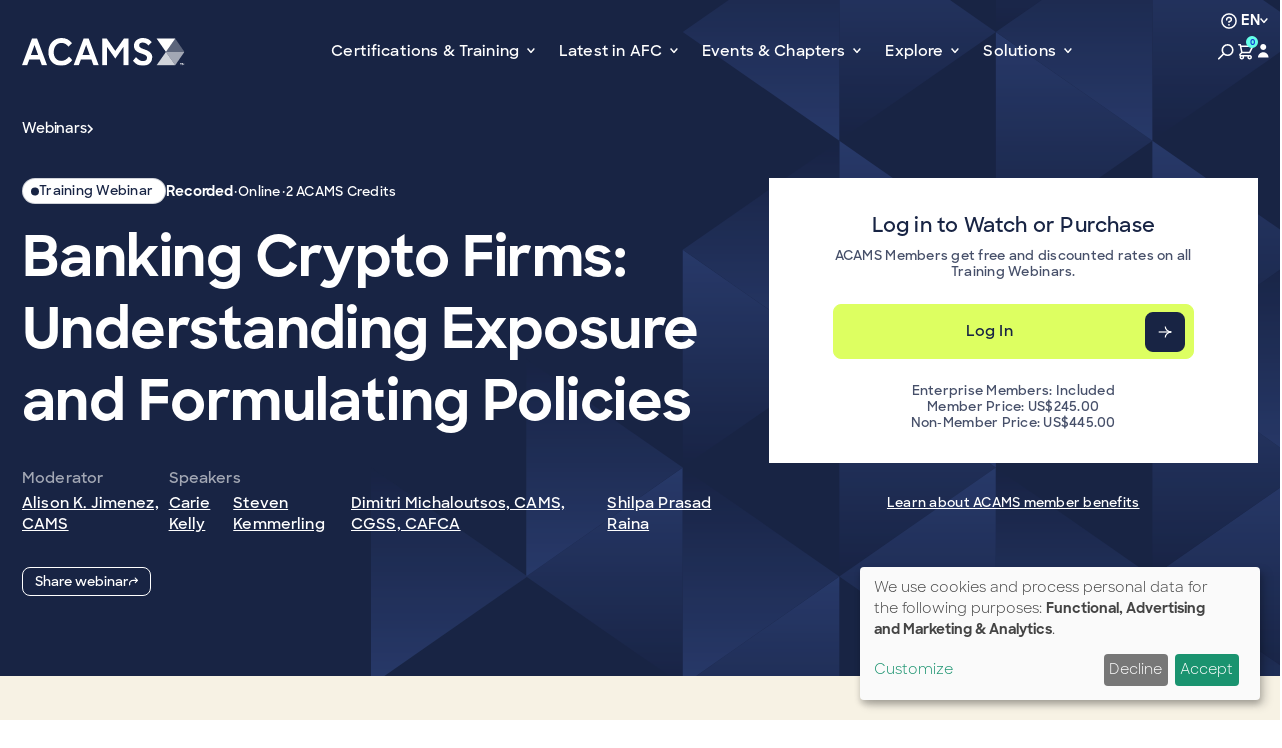

--- FILE ---
content_type: text/html; charset=UTF-8
request_url: https://www.acams.org/en/training/webinars/banking-crypto-firms-understanding-exposure-and-formulating-policies
body_size: 31393
content:

<!DOCTYPE html>
<html lang="en" dir="ltr" class="h-100">
  <head>
    <!-- OneTrust Cookies Consent Notice start for acams.org -->
        <script type="text/javascript">
      function OptanonWrapper() { }
    </script>
    <!-- OneTrust Cookies Consent Notice end for acams.org -->
        <meta charset="utf-8" />
<noscript><style>form.antibot * :not(.antibot-message) { display: none !important; }</style>
</noscript><meta name="description" content="Identifying challenges and opportunities in banking services for crypto companies, including applying due diligence and evaluating risk appetite." />
<link rel="canonical" href="https://www.acams.org/en/training/webinars/banking-crypto-firms-understanding-exposure-and-formulating-policies" />
<meta name="Generator" content="Drupal 11 (https://www.drupal.org)" />
<meta name="MobileOptimized" content="width" />
<meta name="HandheldFriendly" content="true" />
<meta name="viewport" content="width=device-width, initial-scale=1.0" />
<link rel="icon" href="/themes/custom/acams/favicon.ico" type="image/vnd.microsoft.icon" />
<link rel="alternate" hreflang="en" href="https://www.acams.org/en/training/webinars/banking-crypto-firms-understanding-exposure-and-formulating-policies" />

    <title>Banking Crypto Firms: Understanding Exposure and Formulating Policies | ACAMS</title>
    <link rel="stylesheet" media="all" href="/sites/default/files/css/css_05W9PmgglfKQNXztkabJHGDMvnRfly7ZDDRAKa9ZtHI.css?delta=0&amp;language=en&amp;theme=acams&amp;include=eJxdjlEOwjAMQy_UKV-cp0q3UKqlTZVkwDg93SQQ4sfSs5zYOGM1yCwJeTLfubQcErmTRpO5IEe7oQ43ps1dmsE3JeLmiv0CCY1-uZIZZrIwixI00YpcXhRWRhU4NTCOn4tKX-TR4KDpQ9N1XIRRsvZNuxgBl6Soe2h4Lxm9SIv0HF3wbwTbzamei95oz1ba" />
<link rel="stylesheet" media="all" href="/sites/default/files/css/css_uFu3Clf9VVw-D04vMkPDoPlHLUni0VYp3hxg6matKIM.css?delta=1&amp;language=en&amp;theme=acams&amp;include=eJxdjlEOwjAMQy_UKV-cp0q3UKqlTZVkwDg93SQQ4sfSs5zYOGM1yCwJeTLfubQcErmTRpO5IEe7oQ43ps1dmsE3JeLmiv0CCY1-uZIZZrIwixI00YpcXhRWRhU4NTCOn4tKX-TR4KDpQ9N1XIRRsvZNuxgBl6Soe2h4Lxm9SIv0HF3wbwTbzamei95oz1ba" />

    <script type="application/json" data-drupal-selector="drupal-settings-json">{"path":{"baseUrl":"\/","pathPrefix":"en\/","currentPath":"node\/1301","currentPathIsAdmin":false,"isFront":false,"currentLanguage":"en"},"pluralDelimiter":"\u0003","suppressDeprecationErrors":true,"ajaxPageState":{"libraries":"[base64]","theme":"acams","theme_token":null},"ajaxTrustedUrl":{"form_action_p_pvdeGsVG5zNF_XLGPTvYSKCf43t8qZYSwcfZl2uzM":true},"gtag":{"tagId":"","consentMode":false,"otherIds":[],"events":[],"additionalConfigInfo":[]},"gtm":{"tagId":null,"settings":{"data_layer":"dataLayer","include_classes":false,"allowlist_classes":"","blocklist_classes":"","include_environment":false,"environment_id":"","environment_token":""},"tagIds":["GTM-M5HHBTJ"]},"klaro":{"config":{"elementId":"klaro","storageMethod":"cookie","cookieName":"klaro","cookieExpiresAfterDays":180,"cookieDomain":"","groupByPurpose":false,"acceptAll":false,"hideDeclineAll":false,"hideLearnMore":false,"learnMoreAsButton":false,"additionalClass":" hide-consent-dialog-title klaro-theme-acams","disablePoweredBy":true,"htmlTexts":false,"autoFocus":false,"privacyPolicy":"\/en\/acams-privacy-policy","lang":"en","services":[{"name":"cms","default":true,"title":"Functional","description":"Store data (e.g. cookie for user session) in your browser (required to use this website).","purposes":["cms"],"callbackCode":"","cookies":[["^[SESS|SSESS]","",""]],"required":true,"optOut":false,"onlyOnce":false,"contextualConsentOnly":false,"contextualConsentText":"","wrapperIdentifier":[],"translations":{"en":{"title":"Functional"}}},{"name":"klaro","default":true,"title":"Consent manager","description":"ACAMS Cookie \u0026 Consent manager saves your consent status in the browser.","purposes":["cms"],"callbackCode":"","cookies":[["klaro","",""]],"required":true,"optOut":false,"onlyOnce":false,"contextualConsentOnly":false,"contextualConsentText":"","wrapperIdentifier":[],"translations":{"en":{"title":"Consent manager"}}},{"name":"gtm","default":true,"title":"Google Tag Manager","description":"Manages and deploys marketing tags.","purposes":["advertising","analytics"],"callbackCode":"","cookies":[],"required":false,"optOut":false,"onlyOnce":false,"contextualConsentOnly":false,"contextualConsentText":"","wrapperIdentifier":[],"translations":{"en":{"title":"Google Tag Manager"}}}],"translations":{"en":{"consentModal":{"title":"Use of personal data and cookies","description":"Please choose the services and 3rd party applications we would like to use.\r\n","privacyPolicy":{"name":"privacy policy","text":"To learn more, please read our {privacyPolicy}.\r\n"}},"consentNotice":{"title":"Use of personal data and cookies","changeDescription":"There were changes since your last visit, please update your consent.","description":"We use cookies and process personal data for the following purposes: {purposes}.\r\n","learnMore":"Customize","privacyPolicy":{"name":"privacy policy"}},"ok":"Accept","save":"Save","decline":"Decline","close":"Close","acceptAll":"Accept all","acceptSelected":"Accept selected","service":{"disableAll":{"title":"Toggle all services","description":"Use this switch to enable\/disable all services."},"optOut":{"title":"(opt-out)","description":"This service is loaded by default (opt-out possible)."},"required":{"title":"(always required)","description":"This service is always required."},"purposes":"Purposes","purpose":"Purpose"},"contextualConsent":{"acceptAlways":"Always","acceptOnce":"Yes (this time)","description":"Load external content supplied by {title}?"},"poweredBy":"Powered by Klaro!","purposeItem":{"service":"Service","services":"Services"},"privacyPolicy":{"name":"privacy policy","text":"To learn more, please read our {privacyPolicy}.\r\n"},"purposes":{"cms":{"title":"Functional","description":""},"advertising":{"title":"Advertising and Marketing","description":""},"analytics":{"title":"Analytics","description":""},"livechat":{"title":"Live chat","description":""},"security":{"title":"Security","description":""},"styling":{"title":"Styling","description":""},"external_content":{"title":"Embedded external content","description":""}}}},"purposeOrder":["cms","advertising","analytics","livechat","security","styling","external_content"],"showNoticeTitle":true,"styling":{"theme":["light"]}},"dialog_mode":"notice","show_toggle_button":false,"toggle_button_icon":null,"show_close_button":true,"exclude_urls":[],"disable_urls":[]},"linkpurpose":{"domain":"https:\/\/www.acams.org","ignore":"#toolbar-administration a","noIconOnImages":true,"purposeDocument":true,"purposeDocumentMessage":"Link downloads document","purposeDocumentIconType":"html","purposeDocumentIconPosition":"beforeend","purposeDownload":true,"purposeDownloadMessage":"Link downloads file","purposeDownloadIconType":"html","purposeDownloadIconPosition":"beforeend","purposeApp":true,"purposeAppMessage":"Link opens app","purposeAppIconType":"html","purposeAppIconPosition":"beforeend","purposeExternal":true,"purposeExternalNoReferrer":true,"purposeExternalNewWindow":true,"purposeExternalMessage":"Link is external","purposeExternalIconType":"html","purposeExternalIconPosition":"beforeend","purposeMail":true,"purposeMailMessage":"Link sends email","purposeMailIconType":"html","purposeMailIconPosition":"beforeend","purposeTel":true,"purposeTelMessage":"Link opens phone app","purposeTelIconType":"html","purposeTelIconPosition":"beforeend","purposeNewWindow":true,"purposeNewWindowMessage":"Link opens in new window","purposeNewWindowIconType":"html","purposeNewWindowIconPosition":"beforeend","css_url":"\/modules\/contrib\/linkpurpose"},"lang_dropdown":{"lang-dropdown-form":{"key":"lang-dropdown-form"}},"miniorange_saml":{"base_url":"https:\/\/www.acams.org"},"user":{"uid":0,"permissionsHash":"6fe55531c62c960fb50571226f29a1f0dff1351e446647d05630fdf95f8a645d"}}</script>
<script src="/sites/default/files/js/js_lwUtFsntBv43Cu-iKskKAiQkXGGsGV0Z-4wILyRakjw.js?scope=header&amp;delta=0&amp;language=en&amp;theme=acams&amp;include=eJxdjkEOgzAMBD-U4CdFJrhWihMjx1XL7xsQPZTLaGe1h8WMtQOLziix-y6lccCjTNhQdi-5w80TZa2VLNO1dF2pQUbzeMYoZTa0Qj2wKgslRwYeuPuET_z8lzWsgqZwMgg2Tovptui7wWHxZ_GhVsM4vG4v27QTlFY81EG1MaTUsQrcfHLq_gU6WGAL"></script>
<script src="/modules/contrib/google_tag/js/gtag.js?t98xrc"></script>
<script src="/modules/contrib/google_tag/js/gtm.js?t98xrc"></script>
<script src="/libraries/klaro/dist/klaro-no-translations-no-css.js?t98xrc" defer id="klaro-js"></script>

  </head>
  <body class="path-node page-node-type-webinar    bg- d-flex flex-column h-100">
        <div class="visually-hidden-focusable skip-link position-absolute start-0 top-0 z-3">
      <a href="#main-content" class="d-block p-2 bg-white">
        Skip to main content
      </a>
    </div>
    <noscript><iframe src="https://www.googletagmanager.com/ns.html?id=GTM-M5HHBTJ"
                  height="0" width="0" style="display:none;visibility:hidden"></iframe></noscript>

      <div class="dialog-off-canvas-main-canvas d-flex flex-column" data-off-canvas-main-canvas>
    


  





<header class="site-header navbar navbar-expand-lg sticky-top z-2 navbar-theme-dark">
  <div class="container-fluid justify-content-between gap-2">
    <div class="navbar-brand">
      <a href="https://www.acams.org/en">
        <img src="/themes/custom/acams/dist/assets/logo.svg" alt="ACAMS" class="img-fluid" aria-label="ACAMS">
      </a>
    </div>

        <div class="collapse navbar-collapse offcanvas offcanvas-end justify-content-center flex-shrink-1 flex-grow-0" tabindex="-1" id="offcanvasNavbar" aria-labelledby="offcanvasNavbarLabel">
      <div class="offcanvas-body">
        <ul class="navbar-nav">
                                  <li class="nav-item dropdown position-static">
              <a
                class="nav-link type-paragraph dropdown-toggle dropdown-toggle-fade"
                href="#"
                role="button" data-bs-toggle="dropdown" aria-expanded="false"                onclick="Drupal.behaviors.acamsAnalytics.navClick('Main Menu', 'Certifications & Training')"
              >
                Certifications & Training
              </a>
                                                              <div class="dropdown-menu border-0 rounded-0 mt-0 w-100 shadow-md pt-4 pb-4 pb-lg-11">
                                      <div class="container-fluid">
                      <div class="grid gap-0 gap-lg-11 row-gap-4 grid-border">
                                                                          <div class="g-col-12 g-col-xl-4">
                            <div class="h-100 px-4 px-lg-7 py-6 py-lg-10 bg-brand-ivory vstack gap-3 gap-lg-6">
                                                              <h2 class="type-epsilon">Certifications & Training</h2>
                                                                                            <p class="type-paragraph">From foundational training to advanced certifications – build the skills that move your career, and the fight against financial crime, forward.</p>
                                                                                            <div>
                                  <a data-gtm="call-to-action" cta-region="header" href="/en/learning" class="btn btn-primary"
                                    onclick="Drupal.behaviors.acamsAnalytics.navClick('Main Menu', 'View ACAMS Learning')">
                                    View ACAMS Learning
                                  </a>
                                </div>
                                                          </div>
                          </div>
                        
                                                  <div class="
                            g-col-12
                            g-col-lg-3
                            g-col-xl-2                            border-0                            links-inherit
                          ">
                                                                                        <div class="">
                                                                                                                                  <div class="menu-header-cert-first-column">
                                    
      
                                  
            <ul class="nav navbar-nav">
              
      
                                    
      <li class="nav-item">
        <span class="nav-link dropdown-toggle">Certifications</span>
                        
                                  
            <ul>
              
      
                                                      
      <li class="nav-item">
        <a href="/en/about-certifications" class="nav-link" onclick="Drupal.behaviors.acamsAnalytics.navClick(&#039;Main Menu&#039;, &#039;About Certifications&#039;)" data-drupal-link-system-path="node/79213">About Certifications</a>
              </li>
          
      
                                                      
      <li class="nav-item">
        <a href="/en/certifications/recertification" class="nav-link" onclick="Drupal.behaviors.acamsAnalytics.navClick(&#039;Main Menu&#039;, &#039;Recertification&#039;)" data-drupal-link-system-path="node/59">Recertification</a>
              </li>
          
      
                                                      
      <li class="nav-item">
        <a href="/en/certifications/acams-external-faculty" class="nav-link" onclick="Drupal.behaviors.acamsAnalytics.navClick(&#039;Main Menu&#039;, &#039;Faculty&#039;)" data-drupal-link-system-path="node/1910">Faculty</a>
              </li>
          
      
                                                      
      <li class="nav-item">
        <a href="/en/about/acams-partners" class="nav-link" onclick="Drupal.behaviors.acamsAnalytics.navClick(&#039;Main Menu&#039;, &#039;Training Partners&#039;)" data-drupal-link-system-path="node/1911">Training Partners</a>
              </li>
          
      
                                                      
      <li class="nav-item">
        <a href="/en/graduates/acams-graduate-list-cams-certified-graduates" class="nav-link" onclick="Drupal.behaviors.acamsAnalytics.navClick(&#039;Main Menu&#039;, &#039;Graduate List&#039;)" data-drupal-link-system-path="node/78858">Graduate List</a>
              </li>
          
      
                                                      
      <li class="nav-item">
        <a href="/en/resources/scholarships" class="nav-link" onclick="Drupal.behaviors.acamsAnalytics.navClick(&#039;Main Menu&#039;, &#039;Scholarships&#039;)" data-drupal-link-system-path="node/78703">Scholarships</a>
              </li>
        </ul>
  
              </li>
        </ul>
  


                                  </div>
                                                                                                                                                              </div>
                                                      </div>
                                                  <div class="
                            g-col-12
                            g-col-lg-3
                            g-col-xl-2                                                        links-inherit
                          ">
                                                                                        <div class="">
                                                                                                  <div class="mb-n1 type-xsm-paragraph">Specialist-Level Certifications</div>
                                                                                                  <div class="menu-header-cert-specialist">
                                    
      
                                  
            <ul class="nav navbar-nav">
              
      
                                                      
      <li class="nav-item">
        <a href="/en/certifications/cams-certification" class="nav-link" onclick="Drupal.behaviors.acamsAnalytics.navClick(&#039;Main Menu&#039;, &#039;Certified Anti-Money Laundering Specialist (CAMS) &#039;)" data-drupal-link-system-path="node/408">Certified Anti-Money Laundering Specialist (CAMS) </a>
              </li>
          
      
                                                      
      <li class="nav-item">
        <a href="/en/certifications/certified-global-sanctions-specialist-cgss" class="nav-link" onclick="Drupal.behaviors.acamsAnalytics.navClick(&#039;Main Menu&#039;, &#039;Certified Global Sanctions Specialist (CGSS) &#039;)" data-drupal-link-system-path="node/410">Certified Global Sanctions Specialist (CGSS) </a>
              </li>
          
      
                                                      
      <li class="nav-item">
        <a href="/en/certifications/cafs-certification" class="nav-link" onclick="Drupal.behaviors.acamsAnalytics.navClick(&#039;Main Menu&#039;, &#039;Certified Anti-Fraud Specialist (CAFS) &#039;)" data-drupal-link-system-path="node/412">Certified Anti-Fraud Specialist (CAFS) </a>
              </li>
          
      
                                                      
      <li class="nav-item">
        <a href="/en/certifications/certified-cryptoasset-anti-financial-crime-specialist-certification-ccas" class="nav-link" onclick="Drupal.behaviors.acamsAnalytics.navClick(&#039;Main Menu&#039;, &#039;Certified Cryptoasset Anti-Financial Crime Specialist (CCAS)&#039;)" data-drupal-link-system-path="node/411">Certified Cryptoasset Anti-Financial Crime Specialist (CCAS)</a>
              </li>
        </ul>
  


                                  </div>
                                                                                                                                                              </div>
                                                      </div>
                                                  <div class="
                            g-col-12
                            g-col-lg-3
                            g-col-xl-2                                                        links-inherit
                          ">
                                                                                        <div class="">
                                                                                                  <div class="mb-n1 type-xsm-paragraph">Other Certifications and Training</div>
                                                                                                  <div class="menu-header-cert-other">
                                    
      
                                  
            <ul class="nav navbar-nav">
              
      
                                                      
      <li class="nav-item">
        <a href="/en/certifications/advanced-cams/advanced-aml-audit-certification" class="nav-link" onclick="Drupal.behaviors.acamsAnalytics.navClick(&#039;Main Menu&#039;, &#039;AML Audit&#039;)" data-drupal-link-system-path="node/415">AML Audit</a>
              </li>
          
      
                                                      
      <li class="nav-item">
        <a href="/en/certifications/advanced-cams/advanced-financial-crimes-investigations" class="nav-link" onclick="Drupal.behaviors.acamsAnalytics.navClick(&#039;Main Menu&#039;, &#039;Financial Crimes Investigations&#039;)" data-drupal-link-system-path="node/417">Financial Crimes Investigations</a>
              </li>
          
      
                                                      
      <li class="nav-item">
        <a href="/en/certifications/advanced-cams/advanced-cams-risk-management-certification" class="nav-link" onclick="Drupal.behaviors.acamsAnalytics.navClick(&#039;Main Menu&#039;, &#039;Risk Management&#039;)" data-drupal-link-system-path="node/416">Risk Management</a>
              </li>
          
      
                                                      
      <li class="nav-item">
        <a href="/en/certifications/cafca" class="nav-link" onclick="Drupal.behaviors.acamsAnalytics.navClick(&#039;Main Menu&#039;, &#039;Certified AML FinTech Compliance Associate (CAFCA)&#039;)" data-drupal-link-system-path="node/326">Certified AML FinTech Compliance Associate (CAFCA)</a>
              </li>
          
      
                                                      
      <li class="nav-item">
        <a href="/en/certifications/ckyca" class="nav-link" onclick="Drupal.behaviors.acamsAnalytics.navClick(&#039;Main Menu&#039;, &#039;Certified Know Your Customer Associate (CKYCA)&#039;)" data-drupal-link-system-path="node/413">Certified Know Your Customer Associate (CKYCA)</a>
              </li>
          
      
                                                      
      <li class="nav-item">
        <a href="/en/certifications/ctma" class="nav-link" onclick="Drupal.behaviors.acamsAnalytics.navClick(&#039;Main Menu&#039;, &#039;Certified Transaction Monitoring Associate (CTMA)&#039;)" data-drupal-link-system-path="node/414">Certified Transaction Monitoring Associate (CTMA)</a>
              </li>
        </ul>
  


                                  </div>
                                                                                                                                                              </div>
                                                                                        <div class="mt-6">
                                                                                                                                  <div class="menu-header-cert-under-other">
                                    
                                  </div>
                                                                                                                                                              </div>
                                                      </div>
                                                  <div class="
                            g-col-12
                            g-col-lg-3
                            g-col-xl-2                                                        links-inherit
                          ">
                                                                                        <div class="">
                                                                                                                                  <div class="menu-header-cert-last-column">
                                    
      
                                  
            <ul class="nav navbar-nav">
              
      
                                                      
      <li class="nav-item">
        <a href="/en/learning?f%5B0%5D=type_learning%3Acertificate&amp;f%5B1%5D=type_learning%3Awebinar" class="nav-link dropdown-toggle" onclick="Drupal.behaviors.acamsAnalytics.navClick(&#039;Main Menu&#039;, &#039;Certificates and Webinars&#039;)" data-drupal-link-query="{&quot;f&quot;:[&quot;type_learning:certificate&quot;,&quot;type_learning:webinar&quot;]}" data-drupal-link-system-path="node/45">Certificates and Webinars</a>
                        
                                  
            <ul>
              
      
                                                      
      <li class="nav-item">
        <a href="/en/learning?f%5B0%5D=type_learning%3Acertificate" class="nav-link" onclick="Drupal.behaviors.acamsAnalytics.navClick(&#039;Main Menu&#039;, &#039;Online Certificate Courses&#039;)" data-drupal-link-query="{&quot;f&quot;:[&quot;type_learning:certificate&quot;]}" data-drupal-link-system-path="node/45">Online Certificate Courses</a>
              </li>
          
      
                                                      
      <li class="nav-item">
        <a href="/en/training/webinars" class="nav-link" onclick="Drupal.behaviors.acamsAnalytics.navClick(&#039;Main Menu&#039;, &#039;Webinar Library&#039;)" data-drupal-link-system-path="node/44">Webinar Library</a>
              </li>
        </ul>
  
              </li>
          
      
                                                      
      <li class="nav-item">
        <a href="/en/search?f%5B0%5D=type_search%3Aresource" class="nav-link dropdown-toggle" onclick="Drupal.behaviors.acamsAnalytics.navClick(&#039;Main Menu&#039;, &#039;Resources&#039;)" data-drupal-link-query="{&quot;f&quot;:[&quot;type_search:resource&quot;]}" data-drupal-link-system-path="search">Resources</a>
                        
                                  
            <ul>
              
      
                                                      
      <li class="nav-item">
        <a href="/en/search?search_api_fulltext=Toolkit&amp;f%5B0%5D=type_search%3Aresource" class="nav-link" onclick="Drupal.behaviors.acamsAnalytics.navClick(&#039;Main Menu&#039;, &#039;Toolkits&#039;)" data-drupal-link-query="{&quot;f&quot;:[&quot;type_search:resource&quot;],&quot;search_api_fulltext&quot;:&quot;Toolkit&quot;}" data-drupal-link-system-path="search">Toolkits</a>
              </li>
          
      
                                                      
      <li class="nav-item">
        <a href="/en/search?search_api_fulltext=Best%20Practice%20Guide&amp;f%5B0%5D=type_search%3Aresource" class="nav-link" onclick="Drupal.behaviors.acamsAnalytics.navClick(&#039;Main Menu&#039;, &#039;Best Practice Guides&#039;)" data-drupal-link-query="{&quot;f&quot;:[&quot;type_search:resource&quot;],&quot;search_api_fulltext&quot;:&quot;Best Practice Guide&quot;}" data-drupal-link-system-path="search">Best Practice Guides</a>
              </li>
          
      
                                                      
      <li class="nav-item">
        <a href="/en/search?search_api_fulltext=AFC%20Briefing&amp;f%5B0%5D=type_search%3Aresource" class="nav-link" onclick="Drupal.behaviors.acamsAnalytics.navClick(&#039;Main Menu&#039;, &#039;AFC Briefings&#039;)" data-drupal-link-query="{&quot;f&quot;:[&quot;type_search:resource&quot;],&quot;search_api_fulltext&quot;:&quot;AFC Briefing&quot;}" data-drupal-link-system-path="search">AFC Briefings</a>
              </li>
        </ul>
  
              </li>
          
      
                                    
      <li class="nav-item">
        <span class="nav-link dropdown-toggle">Team Training</span>
                        
                                  
            <ul>
              
      
                                                      
      <li class="nav-item">
        <a href="/en/afc-academy" class="nav-link" onclick="Drupal.behaviors.acamsAnalytics.navClick(&#039;Main Menu&#039;, &#039;AFC Academy&#039;)" data-drupal-link-system-path="node/48">AFC Academy</a>
              </li>
          
      
                                                      
      <li class="nav-item">
        <a href="/en/executive-briefings" class="nav-link" onclick="Drupal.behaviors.acamsAnalytics.navClick(&#039;Main Menu&#039;, &#039;Executive Briefings&#039;)" data-drupal-link-system-path="node/1909">Executive Briefings</a>
              </li>
          
      
                                                      
      <li class="nav-item">
        <a href="/en/group-training" class="nav-link" onclick="Drupal.behaviors.acamsAnalytics.navClick(&#039;Main Menu&#039;, &#039;Group Purchases&#039;)" data-drupal-link-system-path="node/79256">Group Purchases</a>
              </li>
        </ul>
  
              </li>
        </ul>
  


                                  </div>
                                                                                                                                                              </div>
                                                      </div>
                                              </div>
                    </div>
                                  </div>
                          </li>
                                  <li class="nav-item dropdown position-static">
              <a
                class="nav-link type-paragraph dropdown-toggle dropdown-toggle-fade"
                href="#"
                role="button" data-bs-toggle="dropdown" aria-expanded="false"                onclick="Drupal.behaviors.acamsAnalytics.navClick('Main Menu', 'Latest in AFC')"
              >
                Latest in AFC
              </a>
                                                              <div class="dropdown-menu border-0 rounded-0 mt-0 w-100 shadow-md pt-4 pb-4 pb-lg-11">
                                      <div class="container-fluid">
                      <div class="grid gap-0 gap-lg-11 row-gap-4 grid-border">
                                                                          <div class="g-col-12 g-col-xl-4">
                            <div class="h-100 px-4 px-lg-7 py-6 py-lg-10 bg-brand-ivory vstack gap-3 gap-lg-6">
                                                              <h2 class="type-epsilon">Latest in AFC</h2>
                                                                                            <p class="type-paragraph">Stay informed from every angle. Perspectives, by ACAMS Today, dives deep with expert voices and industry-shaping perspectives, while News, by moneylaundering.com, brings you real-time coverage of global headlines.</p>
                                                                                            <div>
                                  <a data-gtm="call-to-action" cta-region="header" href="/en/membership" class="btn btn-primary"
                                    onclick="Drupal.behaviors.acamsAnalytics.navClick('Main Menu', 'Join ACAMS to get access')">
                                    Join ACAMS to get access
                                  </a>
                                </div>
                                                          </div>
                          </div>
                        
                                                  <div class="
                            g-col-12
                            g-col-lg-3
                            g-col-lg-4 g-col-xl-3                            border-0                            links-inherit
                          ">
                                                                                        <div class="">
                                                                                                                                                                  <div class="mb-2-5 mt-lg-4 type-delta text-center">Perspectives</div>
                                                                                                  <div class="mb-4 mb-lg-10 d-flex gap-1 align-items-center justify-content-center">
                                    <div class="type-theta text-brand-coolgray">By</div>
                                    <a href="/en/opinions"
                                      onclick="Drupal.behaviors.acamsAnalytics.navClick('Main Menu', 'Perspectives')">
                                      <img height="14" src="/themes/custom/acams/dist/assets/logo-acams-today.svg" alt="" class="d-block max-w-full">
                                    </a>
                                  </div>
                                                                                              </div>
                                                                                        <div class="mt-6">
                                                                                                                                  <div class="menu-header-latest-perspectives">
                                    
      
                                  
            <ul class="nav navbar-nav">
              
      
                                                      
      <li class="nav-item">
        <a href="/en/search/perspectives?f%5B0%5D=type_perspectives%3A1262" class="nav-link" onclick="Drupal.behaviors.acamsAnalytics.navClick(&#039;Main Menu&#039;, &#039;ACAMS Insights and Analysis &#039;)" data-drupal-link-query="{&quot;f&quot;:[&quot;type_perspectives:1262&quot;]}" data-drupal-link-system-path="search/perspectives">ACAMS Insights and Analysis </a>
              </li>
          
      
                                                      
      <li class="nav-item">
        <a href="/en/search/perspectives?f%5B0%5D=type_perspectives%3A1263" class="nav-link" onclick="Drupal.behaviors.acamsAnalytics.navClick(&#039;Main Menu&#039;, &#039;Member Perspectives&#039;)" data-drupal-link-query="{&quot;f&quot;:[&quot;type_perspectives:1263&quot;]}" data-drupal-link-system-path="search/perspectives">Member Perspectives</a>
              </li>
          
      
                                                      
      <li class="nav-item">
        <a href="/en/search/perspectives?f%5B0%5D=type_perspectives%3A1264" class="nav-link" onclick="Drupal.behaviors.acamsAnalytics.navClick(&#039;Main Menu&#039;, &#039;Interviews&#039;)" data-drupal-link-query="{&quot;f&quot;:[&quot;type_perspectives:1264&quot;]}" data-drupal-link-system-path="search/perspectives">Interviews</a>
              </li>
          
      
                                                      
      <li class="nav-item">
        <a href="/en/current-issue-and-archive" class="nav-link" onclick="Drupal.behaviors.acamsAnalytics.navClick(&#039;Main Menu&#039;, &#039;Current Issue and Archive&#039;)" data-drupal-link-system-path="node/93132">Current Issue and Archive</a>
              </li>
        </ul>
  


                                  </div>
                                                                                                                                                              </div>
                                                      </div>
                                                  <div class="
                            g-col-12
                            g-col-lg-3
                            g-col-lg-4 g-col-xl-3                                                        links-inherit
                          ">
                                                                                        <div class="">
                                                                                                                                                                  <div class="mb-2-5 mt-lg-4 type-delta text-center">News</div>
                                                                                                  <div class="mb-4 mb-lg-10 d-flex gap-1 align-items-center justify-content-center">
                                    <div class="type-theta text-brand-coolgray">By</div>
                                    <a href="/en/news"
                                      onclick="Drupal.behaviors.acamsAnalytics.navClick('Main Menu', 'News')">
                                      <img height="14" src="/themes/custom/acams/dist/assets/logo-mldc.svg" alt="" class="d-block max-w-full">
                                    </a>
                                  </div>
                                                                                              </div>
                                                                                        <div class="mt-6">
                                                                                                                                  <div class="menu-header-latest-news">
                                    
      
                                  
            <ul class="nav navbar-nav">
              
      
                                                      
      <li class="nav-item">
        <a href="/en/news#news" class="nav-link" onclick="Drupal.behaviors.acamsAnalytics.navClick(&#039;Main Menu&#039;, &#039;News&#039;)" data-drupal-link-system-path="node/57">News</a>
              </li>
          
      
                                                      
      <li class="nav-item">
        <a href="/en/news#legs-regs" class="nav-link" onclick="Drupal.behaviors.acamsAnalytics.navClick(&#039;Main Menu&#039;, &#039;Legs &amp; Regs&#039;)" data-drupal-link-system-path="node/57">Legs &amp; Regs</a>
              </li>
          
      
                                                      
      <li class="nav-item">
        <a href="/en/news#enforcement-actions" class="nav-link" onclick="Drupal.behaviors.acamsAnalytics.navClick(&#039;Main Menu&#039;, &#039;Enforcement Actions &#039;)" data-drupal-link-system-path="node/57">Enforcement Actions </a>
              </li>
        </ul>
  


                                  </div>
                                                                                                                                                              </div>
                                                      </div>
                                                  <div class="
                            g-col-12
                            g-col-lg-3
                            g-col-xl-2                                                        links-inherit
                          ">
                                                                                        <div class="">
                                                                                                                                  <div class="menu-header-latest-last-column">
                                    
      
                                  
            <ul class="nav navbar-nav">
              
      
                                                      
      <li class="nav-item">
        <a href="/en/training/webinars" class="nav-link" onclick="Drupal.behaviors.acamsAnalytics.navClick(&#039;Main Menu&#039;, &#039;Upcoming Webinars&#039;)" data-drupal-link-system-path="node/44">Upcoming Webinars</a>
              </li>
          
      
                                                      
      <li class="nav-item">
        <a href="/en/search/perspectives?f%5B0%5D=type_perspectives%3A1268" class="nav-link" onclick="Drupal.behaviors.acamsAnalytics.navClick(&#039;Main Menu&#039;, &#039;Podcasts&#039;)" data-drupal-link-query="{&quot;f&quot;:[&quot;type_perspectives:1268&quot;]}" data-drupal-link-system-path="search/perspectives">Podcasts</a>
              </li>
          
      
                                                      
      <li class="nav-item">
        <a href="/en/about#experts" class="nav-link" onclick="Drupal.behaviors.acamsAnalytics.navClick(&#039;Main Menu&#039;, &#039;ACAMS Experts&#039;)" data-drupal-link-system-path="node/11">ACAMS Experts</a>
              </li>
          
      
                                                      
      <li class="nav-item">
        <a href="/en/opinions" class="nav-link" onclick="Drupal.behaviors.acamsAnalytics.navClick(&#039;Main Menu&#039;, &#039;Spotlights&#039;)" data-drupal-link-system-path="node/58">Spotlights</a>
              </li>
          
      
                                                      
      <li class="nav-item">
        <a href="/en/search/training?search_api_fulltext=ACAMS%20Connect&amp;f%5B0%5D=type_training%3Awebinar" class="nav-link" onclick="Drupal.behaviors.acamsAnalytics.navClick(&#039;Main Menu&#039;, &#039;ACAMS Connect&#039;)" data-drupal-link-query="{&quot;f&quot;:[&quot;type_training:webinar&quot;],&quot;search_api_fulltext&quot;:&quot;ACAMS Connect&quot;}" data-drupal-link-system-path="search/training">ACAMS Connect</a>
              </li>
          
      
                                                      
      <li class="nav-item">
        <a href="/en/search/training?search_api_fulltext=Watch&amp;f%5B0%5D=type_training%3Awebinar" class="nav-link" onclick="Drupal.behaviors.acamsAnalytics.navClick(&#039;Main Menu&#039;, &#039;ACAMS Watches&#039;)" data-drupal-link-query="{&quot;f&quot;:[&quot;type_training:webinar&quot;],&quot;search_api_fulltext&quot;:&quot;Watch&quot;}" data-drupal-link-system-path="search/training">ACAMS Watches</a>
              </li>
        </ul>
  


                                  </div>
                                                                                                                                                              </div>
                                                      </div>
                                              </div>
                    </div>
                                  </div>
                          </li>
                                  <li class="nav-item dropdown position-static">
              <a
                class="nav-link type-paragraph dropdown-toggle dropdown-toggle-fade"
                href="#"
                role="button" data-bs-toggle="dropdown" aria-expanded="false"                onclick="Drupal.behaviors.acamsAnalytics.navClick('Main Menu', 'Events & Chapters')"
              >
                Events & Chapters
              </a>
                                                              <div class="dropdown-menu border-0 rounded-0 mt-0 w-100 shadow-md pt-4 pb-4 pb-lg-11">
                                      <div class="container-fluid">
                      <div class="grid gap-0 gap-lg-11 row-gap-4 grid-border">
                                                                          <div class="g-col-12 g-col-xl-4">
                            <div class="h-100 px-4 px-lg-7 py-6 py-lg-10 bg-brand-ivory vstack gap-3 gap-lg-6">
                                                              <h2 class="type-epsilon">Events and Chapters</h2>
                                                                                            <p class="type-paragraph">Stay connected. From local Chapter meetups to The Assembly in your region, ACAMS events bring together the AFC community to share insights and shape what’s next.</p>
                                                                                            <div>
                                  <a data-gtm="call-to-action" cta-region="header" href="/en/events" class="btn btn-primary"
                                    onclick="Drupal.behaviors.acamsAnalytics.navClick('Main Menu', 'View All Events')">
                                    View All Events
                                  </a>
                                </div>
                                                          </div>
                          </div>
                        
                                                  <div class="
                            g-col-12
                            g-col-lg-3
                            g-col-lg-4 g-col-xl-3                            border-0                            links-inherit
                          ">
                                                                                        <div class="">
                                                                                                                                                                                                                                  <div class="text-brand-teal mb-4 type-paragraph fw-bold">Upcoming event</div>
                                                                      

      
<div class="vstack gap-2">
      <a href="/en/training/seminars/acams-baltics-conference" class="d-block w-100"  data-gtm="call-to-action" cta-region="hero" onclick="Drupal.behaviors.acamsAnalytics.navClick(&#039;Main Menu&#039;, &#039;ACAMS Baltics Conference&#039;)">
                          <img class="img-fluid mb-1 img-fluid image-style-listing-image" src="/sites/default/files/styles/listing_image/public/2026-01/Baltics%202025%20%281%29.jpg?itok=lwpmXQKW" width="748" height="420" alt="" loading="lazy" />


          </a>
  
  
  

                                                    
<div class="d-flex flex-wrap gap-2 align-items-baseline mb-2">
            <div class="tag type-xsm-paragraph bg-transparent"><span>●</span> Event</div>
                <div class="type-xsm-paragraph text-brand-lightdullblue">Conference</div>
        </div>

  <div class="type-paragraph links-inherit">
    <a href="/en/training/seminars/acams-baltics-conference" class="text-decoration-none"  data-gtm="call-to-action" cta-region="hero" onclick="Drupal.behaviors.acamsAnalytics.navClick(&#039;Main Menu&#039;, &#039;ACAMS Baltics Conference&#039;)">ACAMS Baltics Conference</a>
  </div>

  
  
            
    




<div class="vstack gap-2">
  <div class="type-xsm-paragraph d-flex flex-wrap align-items-center gap-2 row-gap-1 opacity-80">
                        
                          
                          
    
    
    
    
    
                                    March 18, 2026 / 9AM              EET
          
            <span>•</span>                      6
          ACAMS Credits
      
                  </div>

  </div>
</div>
                                                                                                </div>
                                                      </div>
                                                  <div class="
                            g-col-12
                            g-col-lg-3
                            g-col-lg-4 g-col-xl-3                                                        links-inherit
                          ">
                                                                                        <div class="">
                                                                                                                                                                                                                                  <div class="text-brand-teal mb-4 type-paragraph fw-bold">Featured event</div>
                                                                      

      
<div class="vstack gap-2">
      <a href="/en/training/seminars/acams-singapore-conference" class="d-block w-100"  data-gtm="call-to-action" cta-region="hero" onclick="Drupal.behaviors.acamsAnalytics.navClick(&#039;Main Menu&#039;, &#039;ACAMS Singapore Conference&#039;)">
                          <img class="img-fluid mb-1 img-fluid image-style-listing-image" src="/sites/default/files/styles/listing_image/public/2026-01/Singapore%202025%20w2.jpg?itok=EsD_2oNk" width="748" height="420" alt="" loading="lazy" />


          </a>
  
  
  

                                                    
<div class="d-flex flex-wrap gap-2 align-items-baseline mb-2">
            <div class="tag type-xsm-paragraph bg-transparent"><span>●</span> Event</div>
                <div class="type-xsm-paragraph text-brand-lightdullblue">Conference</div>
        </div>

  <div class="type-paragraph links-inherit">
    <a href="/en/training/seminars/acams-singapore-conference" class="text-decoration-none"  data-gtm="call-to-action" cta-region="hero" onclick="Drupal.behaviors.acamsAnalytics.navClick(&#039;Main Menu&#039;, &#039;ACAMS Singapore Conference&#039;)">ACAMS Singapore Conference</a>
  </div>

  
  
            
    




<div class="vstack gap-2">
  <div class="type-xsm-paragraph d-flex flex-wrap align-items-center gap-2 row-gap-1 opacity-80">
                        
                          
                          
    
    
    
    
    
                                    April 9, 2026 / 9AM              +08
          
            <span>•</span>                      6
          ACAMS Credits
      
                  </div>

  </div>
</div>
                                                                                                </div>
                                                      </div>
                                                  <div class="
                            g-col-12
                            g-col-lg-3
                            g-col-xl-2                                                        links-inherit
                          ">
                                                                                        <div class="">
                                                                                                                                  <div class="menu-header-events-last-column">
                                    
      
                                  
            <ul class="nav navbar-nav">
              
      
                                                      
      <li class="nav-item">
        <a href="/en/events" class="nav-link dropdown-toggle" onclick="Drupal.behaviors.acamsAnalytics.navClick(&#039;Main Menu&#039;, &#039;All Events&#039;)" data-drupal-link-system-path="node/42">All Events</a>
                        
                                  
            <ul>
              
      
                                                      
      <li class="nav-item">
        <a href="/en/events?f%5B0%5D=event_type_events%3A1204" class="nav-link" onclick="Drupal.behaviors.acamsAnalytics.navClick(&#039;Main Menu&#039;, &#039;Conferences&#039;)" data-drupal-link-query="{&quot;f&quot;:[&quot;event_type_events:1204&quot;]}" data-drupal-link-system-path="node/42">Conferences</a>
              </li>
          
      
                                                      
      <li class="nav-item">
        <a href="/en/events?f%5B0%5D=event_type_events%3A1205" class="nav-link" onclick="Drupal.behaviors.acamsAnalytics.navClick(&#039;Main Menu&#039;, &#039;Online Seminars&#039;)" data-drupal-link-query="{&quot;f&quot;:[&quot;event_type_events:1205&quot;]}" data-drupal-link-system-path="node/42">Online Seminars</a>
              </li>
        </ul>
  
              </li>
          
      
                                                      
      <li class="nav-item">
        <a href="/en/chapters" class="nav-link dropdown-toggle" onclick="Drupal.behaviors.acamsAnalytics.navClick(&#039;Main Menu&#039;, &#039;Chapters&#039;)" data-drupal-link-system-path="node/60">Chapters</a>
                        
                                  
            <ul>
              
      
                                                      
      <li class="nav-item">
        <a href="/en/chapters" class="nav-link" onclick="Drupal.behaviors.acamsAnalytics.navClick(&#039;Main Menu&#039;, &#039;Chapter Directory&#039;)" data-drupal-link-system-path="node/60">Chapter Directory</a>
              </li>
          
      
                                                      
      <li class="nav-item">
        <a href="/en/events?f%5B0%5D=event_type_events%3A1203" class="nav-link" onclick="Drupal.behaviors.acamsAnalytics.navClick(&#039;Main Menu&#039;, &#039;Chapter Events&#039;)" data-drupal-link-query="{&quot;f&quot;:[&quot;event_type_events:1203&quot;]}" data-drupal-link-system-path="node/42">Chapter Events</a>
              </li>
        </ul>
  
              </li>
          
      
                                                      
      <li class="nav-item">
        <a href="/en/about/acams-partners" class="nav-link dropdown-toggle" onclick="Drupal.behaviors.acamsAnalytics.navClick(&#039;Main Menu&#039;, &#039;Partners&#039;)" data-drupal-link-system-path="node/1911">Partners</a>
                        
                                  
            <ul>
              
      
                                                      
      <li class="nav-item">
        <a href="/en/events/sponsor-exhibit-acams-event" class="nav-link" onclick="Drupal.behaviors.acamsAnalytics.navClick(&#039;Main Menu&#039;, &#039;Sponsor Events&#039;)" data-drupal-link-system-path="node/79211">Sponsor Events</a>
              </li>
          
      
                                                      
      <li class="nav-item">
        <a href="/en/events/acams-events-for-organizations" class="nav-link" onclick="Drupal.behaviors.acamsAnalytics.navClick(&#039;Main Menu&#039;, &#039;Group Packages&#039;)" data-drupal-link-system-path="node/79212">Group Packages</a>
              </li>
        </ul>
  
              </li>
          
      
                                                      
      <li class="nav-item">
        <a href="/en/events-and-community" class="nav-link" onclick="Drupal.behaviors.acamsAnalytics.navClick(&#039;Main Menu&#039;, &#039;Community&#039;)" data-drupal-link-system-path="node/7">Community</a>
              </li>
          
      
                                                      
      <li class="nav-item">
        <a href="https://careers.acams.org/" class="nav-link" onclick="Drupal.behaviors.acamsAnalytics.navClick(&#039;Main Menu&#039;, &#039;Career Center&#039;)">Career Center</a>
              </li>
          
      
                                                      
      <li class="nav-item">
        <a href="/en/membership" class="nav-link" onclick="Drupal.behaviors.acamsAnalytics.navClick(&#039;Main Menu&#039;, &#039;Become an ACAMS Member&#039;)" data-drupal-link-system-path="node/47">Become an ACAMS Member</a>
              </li>
        </ul>
  


                                  </div>
                                                                                                                                                              </div>
                                                      </div>
                                              </div>
                    </div>
                                  </div>
                          </li>
                                  <li class="nav-item dropdown position-static">
              <a
                class="nav-link type-paragraph dropdown-toggle dropdown-toggle-fade"
                href="#"
                role="button" data-bs-toggle="dropdown" aria-expanded="false"                onclick="Drupal.behaviors.acamsAnalytics.navClick('Main Menu', 'Explore')"
              >
                Explore
              </a>
                                                              <div class="dropdown-menu border-0 rounded-0 mt-0 w-100 shadow-md pt-4 pb-4 pb-lg-11">
                                      <div class="container-fluid">
                      <div class="grid gap-0 gap-lg-11 row-gap-4 grid-border">
                                                                          <div class="g-col-12 g-col-xl-4">
                            <div class="h-100 px-4 px-lg-7 py-6 py-lg-10 bg-brand-ivory vstack gap-3 gap-lg-6">
                                                              <h2 class="type-epsilon">Explore</h2>
                                                                                            <p class="type-paragraph">All of ACAMS content is available by topic, industry, or by country and jurisdiction. Explore our news, analysis, insights, and trainings for each. Enterprise members and MLDC subscribers can also track regulations, legislation, and enforcement action by jurisdiction.</p>
                                                                                            <div>
                                  <a data-gtm="call-to-action" cta-region="header" href="/en/all-topics" class="btn btn-primary"
                                    onclick="Drupal.behaviors.acamsAnalytics.navClick('Main Menu', 'Explore all topics')">
                                    Explore all topics
                                  </a>
                                </div>
                                                          </div>
                          </div>
                        
                                                  <div class="
                            g-col-12
                            g-col-lg-3
                            g-col-xl-2                            border-0                            links-inherit
                          ">
                                                                                        <div class="">
                                                                                                                                  <div class="menu-header-explore-first-column">
                                    
      
                  
            <ul class="nav navbar-nav">
              
      
      
      <li class="nav-item">
        <span class="nav-link dropdown-toggle">Topics</span>
                        
                  
            <ul>
              
      
      
      <li class="nav-item">
        <a href="/en/taxonomy/term/680" class="nav-link" data-drupal-link-system-path="taxonomy/term/680">Anti Money Laundering</a>
              </li>
          
      
      
      <li class="nav-item">
        <a href="/en/taxonomy/term/682" class="nav-link" data-drupal-link-system-path="taxonomy/term/682">Sanctions</a>
              </li>
          
      
      
      <li class="nav-item">
        <a href="/en/taxonomy/term/681" class="nav-link" data-drupal-link-system-path="taxonomy/term/681">Fraud</a>
              </li>
          
      
      
      <li class="nav-item">
        <a href="https://live-acams-new.pantheonsite.io/en/taxonomy/term/685" class="nav-link">Technology</a>
              </li>
          
      
      
      <li class="nav-item">
        <a href="/en/taxonomy/term/917" class="nav-link" data-drupal-link-system-path="taxonomy/term/917">Artificial Intelligence</a>
              </li>
          
      
      
      <li class="nav-item">
        <a href="/en/taxonomy/term/818" class="nav-link" data-drupal-link-system-path="taxonomy/term/818">Bribery &amp; Corruption</a>
              </li>
          
      
      
      <li class="nav-item">
        <a href="/en/taxonomy/term/848" class="nav-link" data-drupal-link-system-path="taxonomy/term/848">KYC</a>
              </li>
        </ul>
  
              </li>
        </ul>
  


                                  </div>
                                                                                                                                                              </div>
                                                      </div>
                                                  <div class="
                            g-col-12
                            g-col-lg-3
                            g-col-xl-2                                                        links-inherit
                          ">
                                                                                        <div class="">
                                                                                                                                  <div class="menu-header-explore-second-column">
                                    
      
                  
            <ul class="nav navbar-nav">
              
      
      
      <li class="nav-item">
        <span class="nav-link dropdown-toggle">Industries</span>
                        
                  
            <ul>
              
      
      
      <li class="nav-item">
        <a href="/en/taxonomy/term/604" class="nav-link" data-drupal-link-system-path="taxonomy/term/604">Banks</a>
              </li>
          
      
      
      <li class="nav-item">
        <a href="/en/taxonomy/term/598" class="nav-link" data-drupal-link-system-path="taxonomy/term/598">Financial Services</a>
              </li>
          
      
      
      <li class="nav-item">
        <a href="/en/taxonomy/term/600" class="nav-link" data-drupal-link-system-path="taxonomy/term/600">Retail and Entertainment</a>
              </li>
          
      
      
      <li class="nav-item">
        <a href="/en/taxonomy/term/619" class="nav-link" data-drupal-link-system-path="taxonomy/term/619">Payment Service Providers</a>
              </li>
          
      
      
      <li class="nav-item">
        <a href="/en/taxonomy/term/655" class="nav-link" data-drupal-link-system-path="taxonomy/term/655">Law Enforcement</a>
              </li>
        </ul>
  
              </li>
        </ul>
  


                                  </div>
                                                                                                                                                              </div>
                                                      </div>
                                                  <div class="
                            g-col-12
                            g-col-lg-3
                            g-col-xl-2                                                        links-inherit
                          ">
                                                                                        <div class="">
                                                                                                                                  <div class="menu-header-explore-third-column">
                                    
      
                  
            <ul class="nav navbar-nav">
              
      
      
      <li class="nav-item">
        <span class="nav-link dropdown-toggle">Countries and Jurisdictions</span>
                        
                  
            <ul>
              
      
      
      <li class="nav-item">
        <a href="/en/taxonomy/term/975" class="nav-link" data-drupal-link-system-path="taxonomy/term/975">United States</a>
              </li>
          
      
      
      <li class="nav-item">
        <a href="/en/taxonomy/term/1087" class="nav-link" data-drupal-link-system-path="taxonomy/term/1087">United Kingdom</a>
              </li>
          
      
      
      <li class="nav-item">
        <a href="/en/taxonomy/term/977" class="nav-link" data-drupal-link-system-path="taxonomy/term/977">Mexico</a>
              </li>
          
      
      
      <li class="nav-item">
        <a href="/en/taxonomy/term/976" class="nav-link" data-drupal-link-system-path="taxonomy/term/976">Canada</a>
              </li>
          
      
      
      <li class="nav-item">
        <a href="/en/taxonomy/term/1096" class="nav-link" data-drupal-link-system-path="taxonomy/term/1096">China</a>
              </li>
          
      
      
      <li class="nav-item">
        <a href="/en/taxonomy/term/1086" class="nav-link" data-drupal-link-system-path="taxonomy/term/1086">UAE</a>
              </li>
        </ul>
  
              </li>
        </ul>
  


                                  </div>
                                                                                                                                                              </div>
                                                      </div>
                                              </div>
                    </div>
                                  </div>
                          </li>
                                  <li class="nav-item dropdown position-static">
              <a
                class="nav-link type-paragraph dropdown-toggle dropdown-toggle-fade"
                href="#"
                role="button" data-bs-toggle="dropdown" aria-expanded="false"                onclick="Drupal.behaviors.acamsAnalytics.navClick('Main Menu', 'Solutions')"
              >
                Solutions
              </a>
                                                              <div class="dropdown-menu border-0 rounded-0 mt-0 w-100 shadow-md pt-4 pb-4 pb-lg-11">
                                      <div class="container-fluid">
                      <div class="grid gap-0 gap-lg-11 row-gap-4 grid-border">
                                                                          <div class="g-col-12 g-col-xl-4">
                            <div class="h-100 px-4 px-lg-7 py-6 py-lg-10 bg-brand-ivory vstack gap-3 gap-lg-6">
                                                              <h2 class="type-epsilon">Anti-Financial Crimes Solutions with ACAMS</h2>
                                                                                            <p class="type-paragraph">Whether you’re looking to improve your own training, or searching for solutions for your team, we can help. Talk to our team about solutions for first, second, or third line of defense.</p>
                                                                                            <div>
                                  <a data-gtm="call-to-action" cta-region="header" href="/en/contact-sales" class="btn btn-primary"
                                    onclick="Drupal.behaviors.acamsAnalytics.navClick('Main Menu', 'Contact Sales')">
                                    Contact Sales
                                  </a>
                                </div>
                                                          </div>
                          </div>
                        
                                                  <div class="
                            g-col-12
                            g-col-lg-3
                            g-col-xl-2                            border-0                            links-inherit
                          ">
                                                                                        <div class="">
                                                                                                                                  <div class="menu-header-solutions-first-column">
                                    
      
                  
            <ul class="nav navbar-nav">
              
      
      
      <li class="nav-item">
        <span class="nav-link dropdown-toggle">Memberships</span>
                        
                  
            <ul>
              
      
      
      <li class="nav-item">
        <a href="/en/membership" class="nav-link" data-drupal-link-system-path="node/47">ACAMS Memberships</a>
              </li>
          
      
      
      <li class="nav-item">
        <a href="/en/membership/acams-enterprise-membership" class="nav-link" data-drupal-link-system-path="node/79251">Enterprise Membership</a>
              </li>
        </ul>
  
              </li>
        </ul>
  


                                  </div>
                                                                                                                                                              </div>
                                                      </div>
                                                  <div class="
                            g-col-12
                            g-col-lg-3
                            g-col-xl-2                                                        links-inherit
                          ">
                                                                                        <div class="">
                                                                                                                                  <div class="menu-header-solutions-second-column">
                                    
      
                  
            <ul class="nav navbar-nav">
              
      
      
      <li class="nav-item">
        <span class="nav-link dropdown-toggle">Advertising &amp; Sponsorship</span>
                        
                  
            <ul>
              
      
      
      <li class="nav-item">
        <a href="/en/events/sponsor-exhibit-acams-event" class="nav-link" data-drupal-link-system-path="node/79211">Webinar Sponsorships</a>
              </li>
          
      
      
      <li class="nav-item">
        <a href="/en/events/sponsor-exhibit-acams-event" class="nav-link" data-drupal-link-system-path="node/79211">Conference and Chapter Sponsorships</a>
              </li>
          
      
      
      <li class="nav-item">
        <a href="/en/about/acams-partners" class="nav-link" data-drupal-link-system-path="node/1911">Partnership Opportunities</a>
              </li>
          
      
      
      <li class="nav-item">
        <a href="/en/about/acams-advertise" class="nav-link" data-drupal-link-system-path="node/79252">Website Advertising</a>
              </li>
        </ul>
  
              </li>
        </ul>
  


                                  </div>
                                                                                                                                                              </div>
                                                      </div>
                                                  <div class="
                            g-col-12
                            g-col-lg-3
                            g-col-xl-2                                                        links-inherit
                          ">
                                                                                        <div class="">
                                                                                                                                  <div class="menu-header-solutions-third-column">
                                    
      
                  
            <ul class="nav navbar-nav">
              
      
      
      <li class="nav-item">
        <span class="nav-link dropdown-toggle">Business Solutions</span>
                        
                  
            <ul>
              
      
      
      <li class="nav-item">
        <a href="/en/membership/acams-enterprise-membership" class="nav-link" data-drupal-link-system-path="node/79251">Enterprise License</a>
              </li>
          
      
      
      <li class="nav-item">
        <a href="/en/group-training" class="nav-link" data-drupal-link-system-path="node/79256">Team and Group Purchases</a>
              </li>
          
      
      
      <li class="nav-item">
        <a href="/en/public-sector-training" class="nav-link" data-drupal-link-system-path="node/79215">Government &amp; Law Enforcement Solutions</a>
              </li>
          
      
      
      <li class="nav-item">
        <a href="/en/executive-briefings" class="nav-link" data-drupal-link-system-path="node/1909">Executive Briefings</a>
              </li>
        </ul>
  
              </li>
        </ul>
  


                                  </div>
                                                                                                                                                              </div>
                                                      </div>
                                              </div>
                    </div>
                                  </div>
                          </li>
                    <li class="nav-item dropdown position-static d-lg-none">
            <a
              class="nav-link dropdown-toggle dropdown-search w-100 js-search-focus"
              href="#"
              role="button" data-bs-toggle="dropdown" aria-expanded="false" data-bs-auto-close="outside"
            >
              <svg class="d-none d-lg-block" width="16" height="16" viewBox="0 0 16 16" fill="none" xmlns="http://www.w3.org/2000/svg">
                <path d="M0.800781 14.8L5.83847 9.76236M5.83847 9.76236C6.78853 10.7124 8.10103 11.3 9.55078 11.3C12.4503 11.3 14.8008 8.94954 14.8008 6.05005C14.8008 3.15055 12.4503 0.800049 9.55078 0.800049C6.65129 0.800049 4.30078 3.15055 4.30078 6.05005C4.30078 7.4998 4.88841 8.8123 5.83847 9.76236Z" stroke="#182444" stroke-width="1.6" stroke-linecap="round"/>
              </svg>
              <span class="type-paragraph d-flex gap-2 align-items-center">
                <svg class="d-lg-none" width="14" height="14" viewBox="0 0 14 14" fill="none" xmlns="http://www.w3.org/2000/svg">
                  <path d="M1 13L5.31802 8.68198M5.31802 8.68198C6.13236 9.49632 7.25736 10 8.5 10C10.9853 10 13 7.98528 13 5.5C13 3.01472 10.9853 1 8.5 1C6.01472 1 4 3.01472 4 5.5C4 6.74264 4.50368 7.86764 5.31802 8.68198Z" stroke="#182444" stroke-width="2" stroke-linecap="round"/>
                </svg>
                <span class="d-lg-none">Search</span>
              </span>
            </a>
            <div class="dropdown-menu left-0 end-0 border-0 rounded-0 mt-lg-n4 pt-0 p-lg-4 pt-lg-0 links-inherit bg-transparent">
              <form action="/en/search" method="get" class="max-w-880 mx-auto bg-white shadow pt-4 px-lg-10 pb-lg-5 search-form">
                <label for="mobilesearch" class="type-xsm-paragraph opacity-80 mb-1 d-block">Search</label>
                <div class="bg-white p-2 border d-flex gap-2">
                  <input name="search_api_fulltext" id="mobilesearch" type="search" placeholder="Enter search..." class="bg-white flex-1 px-2 type-epsilon border-0 min-w-none">
                  <button type="submit" class="px-4 px-md-8 py-4 d-flex align-items-center gap-2 bg-brand-neonyellow border-0 rounded-3 type-sm-paragraph text-brand-navy">
                    <svg width="14" height="14" viewBox="0 0 14 14" fill="none" xmlns="http://www.w3.org/2000/svg">
                      <path d="M1 13L5.31802 8.68198M5.31802 8.68198C6.13236 9.49632 7.25736 10 8.5 10C10.9853 10 13 7.98528 13 5.5C13 3.01472 10.9853 1 8.5 1C6.01472 1 4 3.01472 4 5.5C4 6.74264 4.50368 7.86764 5.31802 8.68198Z" stroke="#182444" stroke-width="2" stroke-linecap="round"/>
                    </svg>
                    Search
                  </button>
                </div>
              </form>
            </div>
          </li>
          <li class="d-lg-none nav-item">
            <a href="/en/help-center" class="nav-link type-paragraph d-flex gap-2 align-items-center"
              onclick="Drupal.behaviors.acamsAnalytics.navClick('Main Menu', 'Help Center')">
              <svg width="16" height="16" viewBox="0 0 16 16" fill="none" xmlns="http://www.w3.org/2000/svg">
                <g clip-path="url(#clip0_5960_38611)">
                  <path d="M7.9989 12.7351C8.48909 12.7351 8.88647 12.3377 8.88647 11.8475C8.88647 11.3573 8.48909 10.96 7.9989 10.96C7.50871 10.96 7.11133 11.3573 7.11133 11.8475C7.11133 12.3377 7.50871 12.7351 7.9989 12.7351Z" fill="#182444"/>
                  <path d="M7.99967 9.18319V8.59147C9.30663 8.59147 10.3665 7.66396 10.3665 6.52047C10.3665 5.37698 9.30663 4.44946 7.99967 4.44946C6.69272 4.44946 5.63281 5.37698 5.63281 6.52047V6.81632" stroke="#182444" stroke-width="1.5" stroke-linecap="round" stroke-linejoin="round"/>
                  <path d="M7.99902 15.1025C11.9206 15.1025 15.0996 11.9235 15.0996 8.00195C15.0996 4.08041 11.9206 0.901367 7.99902 0.901367C4.07748 0.901367 0.898438 4.08041 0.898438 8.00195C0.898438 11.9235 4.07748 15.1025 7.99902 15.1025Z" stroke="#182444" stroke-width="1.5" stroke-linecap="round" stroke-linejoin="round"/>
                </g>
                <defs>
                  <clipPath id="clip0_5960_38611">
                    <rect width="16" height="16" fill="white"/>
                  </clipPath>
                </defs>
              </svg>
              Help Center
            </a>
          </li>
          <li class="d-lg-none nav-item  language-dropdown">
            <label class="nav-link type-paragraph">
              <span class="d-flex align-items-center justify-content-between gap-2 text-uppercase">
                en
                <svg width="24" height="24" viewBox="0 0 24 24" fill="none" xmlns="http://www.w3.org/2000/svg">
                  <circle cx="12" cy="12" r="12" fill="#EDEFF1"/>
                  <path d="M8 10L12.5 15L17 10" stroke="#182444" stroke-width="2" stroke-linejoin="round"/>
                </svg>
              </span>
              <div id="block-acams-languagedropdownswitcher" class="block block-lang-dropdown block-language-dropdown-blocklanguage-interface">
  
    
      <form class="lang-dropdown-form lang_dropdown_form clearfix language_interface" id="lang_dropdown_form_lang-dropdown-form" data-drupal-selector="lang-dropdown-form-2" action="/en/training/webinars/banking-crypto-firms-understanding-exposure-and-formulating-policies" method="post" accept-charset="UTF-8">
  
    <div class="js-form-item form-item js-form-type-select form-item-lang-dropdown-select js-form-item-lang-dropdown-select form-item--invisible">
    
    
    
    <select style="width:165px" class="lang-dropdown-select-element form-select form-control" data-lang-dropdown-id="lang-dropdown-form" data-drupal-selector="edit-lang-dropdown-select" id="edit-lang-dropdown-select" name="lang_dropdown_select"><option value="en" selected="selected">English</option><option value="zh-hans">简体中文</option><option value="fr">Français</option><option value="ja">日本語</option><option value="es">Español</option></select>
    

    
    
      </div>

  <input data-drupal-selector="edit-en" type="hidden" name="en" value="/en/training/webinars/banking-crypto-firms-understanding-exposure-and-formulating-policies" />


  <input data-drupal-selector="edit-zh-hans" type="hidden" name="zh-hans" value="/zh-hans/training/webinars/banking-crypto-firms-understanding-exposure-and-formulating-policies" />


  <input data-drupal-selector="edit-fr" type="hidden" name="fr" value="/fr/training/webinars/banking-crypto-firms-understanding-exposure-and-formulating-policies" />


  <input data-drupal-selector="edit-ja" type="hidden" name="ja" value="/ja/training/webinars/banking-crypto-firms-understanding-exposure-and-formulating-policies" />


  <input data-drupal-selector="edit-es" type="hidden" name="es" value="/es/training/webinars/banking-crypto-firms-understanding-exposure-and-formulating-policies" />


  <input data-drupal-selector="edit-ar" type="hidden" name="ar" value="/ar/training/webinars/banking-crypto-firms-understanding-exposure-and-formulating-policies" />


  <input data-drupal-selector="edit-zh-hant" type="hidden" name="zh-hant" value="/zh-hant/training/webinars/banking-crypto-firms-understanding-exposure-and-formulating-policies" />


  <input data-drupal-selector="edit-nl" type="hidden" name="nl" value="/nl/training/webinars/banking-crypto-firms-understanding-exposure-and-formulating-policies" />


  <input data-drupal-selector="edit-de" type="hidden" name="de" value="/de/training/webinars/banking-crypto-firms-understanding-exposure-and-formulating-policies" />


  <input data-drupal-selector="edit-it" type="hidden" name="it" value="/it/training/webinars/banking-crypto-firms-understanding-exposure-and-formulating-policies" />


  <input data-drupal-selector="edit-ko" type="hidden" name="ko" value="/ko/training/webinars/banking-crypto-firms-understanding-exposure-and-formulating-policies" />


  <input data-drupal-selector="edit-pt-br" type="hidden" name="pt-br" value="/pt-br/training/webinars/banking-crypto-firms-understanding-exposure-and-formulating-policies" />


  <input data-drupal-selector="edit-ru" type="hidden" name="ru" value="/ru/training/webinars/banking-crypto-firms-understanding-exposure-and-formulating-policies" />


  <input data-drupal-selector="edit-tr" type="hidden" name="tr" value="/tr/training/webinars/banking-crypto-firms-understanding-exposure-and-formulating-policies" />

<noscript><div>
          <div class="submit-wrapper text-center mt-12">
      <button data-drupal-selector="edit-submit" type="submit" id="edit-submit" name="op" value="Go" class="button js-form-submit form-submit btn btn-primary">Go</button>
    </div>
    
</div></noscript>
  <input autocomplete="off" data-drupal-selector="form-pdcwgfkixj2bzskepjxmwnqr5ebphqtpyx1lwizpklq" type="hidden" name="form_build_id" value="form-PDCWGfkiXJ2BzSKEPjXmwNqR5EBpHqtpYx1LwIZpklQ" />


  <input data-drupal-selector="edit-lang-dropdown-form" type="hidden" name="form_id" value="lang_dropdown_form" />


</form>

  </div>

            </label>
          </li>
        </ul>
      </div>
    </div>

        <ul class="list-unstyled d-flex align-items-center gap-6 gap-lg-2 gap-xl-4 gap-xxl-6">
      <li class="nav-item dropdown position-static d-none d-lg-flex align-items-center">
        <a
          class="nav-link p-0 m-0 border-0 dropdown-toggle dropdown-search w-100 js-search-focus"
          href="#"
          role="button" data-bs-toggle="dropdown" aria-expanded="false" data-bs-auto-close="outside"
        >
          <svg width="16" height="16" viewBox="0 0 16 16" fill="none" xmlns="http://www.w3.org/2000/svg">
            <path d="M0.800781 14.8L5.83847 9.76236M5.83847 9.76236C6.78853 10.7124 8.10103 11.3 9.55078 11.3C12.4503 11.3 14.8008 8.94954 14.8008 6.05005C14.8008 3.15055 12.4503 0.800049 9.55078 0.800049C6.65129 0.800049 4.30078 3.15055 4.30078 6.05005C4.30078 7.4998 4.88841 8.8123 5.83847 9.76236Z" stroke="#182444" stroke-width="1.6" stroke-linecap="round"/>
          </svg>
          <span class="visually-hidden">Search</span>
        </a>
        <div class="dropdown-menu left-0 end-0 border-0 rounded-0 mt-lg-n4 pt-0 p-lg-4 pt-lg-0 links-inherit bg-transparent">
          <form action="/en/search" method="get" class="max-w-880 mx-auto bg-white shadow pt-4 px-lg-10 pb-lg-5 search-form">
            <label for="search" class="type-xsm-paragraph opacity-80 mb-1 d-block">Search</label>
            <div class="bg-white p-2 border d-flex gap-2">
              <input name="search_api_fulltext" id="search" type="search" placeholder="Enter search..." class="bg-white flex-1 px-2 type-epsilon border-0 min-w-none">
              <button type="submit" class="px-4 px-md-8 py-4 d-flex align-items-center gap-2 bg-brand-neonyellow border-0 rounded-3 type-sm-paragraph text-brand-navy">
                <svg width="14" height="14" viewBox="0 0 14 14" fill="none" xmlns="http://www.w3.org/2000/svg">
                  <path d="M1 13L5.31802 8.68198M5.31802 8.68198C6.13236 9.49632 7.25736 10 8.5 10C10.9853 10 13 7.98528 13 5.5C13 3.01472 10.9853 1 8.5 1C6.01472 1 4 3.01472 4 5.5C4 6.74264 4.50368 7.86764 5.31802 8.68198Z" stroke="#182444" stroke-width="2" stroke-linecap="round"/>
                </svg>
                Search
              </button>
            </div>
          </form>
        </div>
      </li>
        <div class="region region-upper-right-header">
    <div id="block-acams-cartblock" class="block block-acams-product block-cart-block">
  
    
      
<div class="dropdown hide-on-mobile-open">
  <a
    href="#"
    class="dropdown-toggle dropdown-cart p-1 text-decoration-none position-relative"
    role="button" data-bs-toggle="dropdown" aria-expanded="false"
  >
        <svg width="16" height="16" viewBox="0 0 16 16" fill="none" xmlns="http://www.w3.org/2000/svg">
      <path d="M0.75 0.75H2.30556L2.61667 2.30556M3.86111 8.52778H11.6389L14.75 2.30556H2.61667M3.86111 8.52778L2.61667 2.30556M3.86111 8.52778L2.07775 10.3111C1.58778 10.8011 1.9348 11.6389 2.62772 11.6389H11.6389M11.6389 11.6389C10.7798 11.6389 10.0833 12.3353 10.0833 13.1944C10.0833 14.0536 10.7798 14.75 11.6389 14.75C12.498 14.75 13.1944 14.0536 13.1944 13.1944C13.1944 12.3353 12.498 11.6389 11.6389 11.6389ZM5.41667 13.1944C5.41667 14.0536 4.72022 14.75 3.86111 14.75C3.002 14.75 2.30556 14.0536 2.30556 13.1944C2.30556 12.3353 3.002 11.6389 3.86111 11.6389C4.72022 11.6389 5.41667 12.3353 5.41667 13.1944Z" stroke="#182444" stroke-width="1.5" stroke-linecap="round" stroke-linejoin="round"/>
    </svg>
    <span class="d-flex justify-content-center align-items-center bg-brand-neonteal rounded-circle fw-bold size-3 position-absolute top-0 end-0" style="font-size: 8px">0</span>
  </a>
    <div class="cart-icon-block dropdown-menu mt-5 shadow border-0 rounded-0 p-lg-6 py-lg-10 links-inherit">
    <button type="button" class="close-dropdown position-absolute end-0 top-0 p-1-5 border-0 bg-transparent d-none d-lg-block" aria-label="Close">
      <svg width="24" height="24" viewBox="0 0 24 24" fill="none" xmlns="http://www.w3.org/2000/svg">
        <path d="M6.4 19L5 17.6L10.6 12L5 6.4L6.4 5L12 10.6L17.6 5L19 6.4L13.4 12L19 17.6L17.6 19L12 13.4L6.4 19Z" fill="#1D1B20"/>
      </svg>
    </button>
    <div class="bg-brand-ivory px-5 py-5">
      <h5>Your cart</h5>
                    <p class="pt-2 type-sm-paragraph">Your cart is currently empty</p>
            <div class="mt-6"><a href="/cart/view" class="btn btn-primary w-100">Go to cart page</a></div>
      <div class="text-nowrap type-xsm-paragraph mt-6">Any applicable discounts will reflect after login.</div>
    </div>
  </div>

</div>

  </div>

  </div>

        <div class="region region-nav-additional">
    <div id="block-acams-acamsuseraccountdropdown" class="block block-acams-user block-acams-user-account-dropdown">
  
    
            <li class="account-link dropdown links-inherit me-lg-n2 me-xl-n6 hide-on-mobile-open">
      <a
        href="#"
        class="type-sm-paragraph text-decoration-none d-flex gap-1 align-items-center"
        role="button"
        data-bs-toggle="dropdown"
        aria-expanded="false"
      >
        <svg width="11" height="14" viewBox="0 0 11 14" fill="none" xmlns="http://www.w3.org/2000/svg">
          <path d="M8.24985 3.00004C8.24985 4.65691 6.90674 6.00007 5.24992 6.00007C3.59311 6.00007 2.25 4.65691 2.25 3.00004C2.25 1.34316 3.59311 0 5.24992 0C6.90674 0 8.24985 1.34316 8.24985 3.00004Z" fill="#182444"/>
          <path d="M5.24987 8.24976C2.35045 8.24976 0 10.6003 0 13.4998H10.4997C10.4997 10.6003 8.14929 8.24976 5.24987 8.24976Z" fill="#182444"/>
        </svg>
      </a>
      <div class="position-absolute dropdown-menu px-6 py-10 border-0 rounded-0 shadow start-auto end-0 mt-6" style="width: 425px">
        <button type="button" class="close-dropdown position-absolute end-0 top-0 p-1-5 border-0 bg-transparent d-none d-lg-block" aria-label="Close">
          <svg width="24" height="24" viewBox="0 0 24 24" fill="none" xmlns="http://www.w3.org/2000/svg">
            <path d="M6.4 19L5 17.6L10.6 12L5 6.4L6.4 5L12 10.6L17.6 5L19 6.4L13.4 12L19 17.6L17.6 19L12 13.4L6.4 19Z" fill="#1D1B20"/>
          </svg>
        </button>
        <div class="bg-brand-ivory px-6 py-7">
          <div class="position-relative">
            <h5> Get Started</h5>
            <p class="type-sm-paragraph mt-3">
              Log in to view membership status, manage certifications, activate products, and update your profile.
            </p>
            <div class="mt-6">
              <a href="https://www.acams.org/en/samllogin/Salesforce?destination=/en/training/webinars/banking-crypto-firms-understanding-exposure-and-formulating-policies" class="btn btn-primary w-100">
                Log in or create an account
              </a>
            </div>
          </div>
        </div>
      </div>
    </li>
  
  </div>

  </div>

      <li class="d-lg-hidden">
  <button class="navbar-toggler shadow-none" type="button" data-bs-toggle="collapse" data-bs-target="#offcanvasNavbar" aria-controls="offcanvasNavbar" aria-label="Toggle navigation">
    <svg width="17" height="17" viewBox="0 0 17 17" fill="none" xmlns="http://www.w3.org/2000/svg">
      <rect x="1" y="1" width="3" height="3" fill="#182444"/>
      <rect x="1" y="7" width="3" height="3" fill="#182444"/>
      <rect x="1" y="13" width="3" height="3" fill="#182444"/>
      <rect x="7" y="1" width="3" height="3" fill="#182444"/>
      <rect x="7" y="7" width="3" height="3" fill="#182444"/>
      <rect x="7" y="13" width="3" height="3" fill="#182444"/>
      <rect x="13" y="1" width="3" height="3" fill="#182444"/>
      <rect x="13" y="7" width="3" height="3" fill="#182444"/>
      <rect x="13" y="13" width="3" height="3" fill="#182444"/>
    </svg>
    <svg width="17" height="17" viewBox="0 0 17 17" fill="none" xmlns="http://www.w3.org/2000/svg">
      <path d="M13.8388 13.0606C13.8899 13.1117 13.9305 13.1724 13.9581 13.2391C13.9858 13.3059 14 13.3775 14 13.4497C14 13.522 13.9858 13.5935 13.9581 13.6603C13.9305 13.7271 13.8899 13.7877 13.8388 13.8388C13.7877 13.8899 13.7271 13.9305 13.6603 13.9581C13.5935 13.9858 13.522 14 13.4497 14C13.3775 14 13.3059 13.9858 13.2391 13.9581C13.1724 13.9305 13.1117 13.8899 13.0606 13.8388L8.5 9.27752L3.93938 13.8388C3.83618 13.942 3.69622 14 3.55028 14C3.40433 14 3.26437 13.942 3.16117 13.8388C3.05798 13.7356 3 13.5957 3 13.4497C3 13.3038 3.05798 13.1638 3.16117 13.0606L7.72248 8.5L3.16117 3.93938C3.05798 3.83618 3 3.69622 3 3.55028C3 3.40433 3.05798 3.26437 3.16117 3.16117C3.26437 3.05798 3.40433 3 3.55028 3C3.69622 3 3.83618 3.05798 3.93938 3.16117L8.5 7.72248L13.0606 3.16117C13.1638 3.05798 13.3038 3 13.4497 3C13.5957 3 13.7356 3.05798 13.8388 3.16117C13.942 3.26437 14 3.40433 14 3.55028C14 3.69622 13.942 3.83618 13.8388 3.93938L9.27752 8.5L13.8388 13.0606Z" fill="#182444" stroke="#182444" stroke-width="0.5"/>
    </svg>
  </button>
</li>
    </ul>

        <ul class="position-absolute mt-5-5 mt-lg-2 me-3 top-0 end-0 list-unstyled d-flex align-items-center gap-4">
      <li class="d-none d-lg-block">
                <a href="/en/help-center" class="p-1"
          onclick="Drupal.behaviors.acamsAnalytics.navClick('Main Menu', 'Help Center')">
          <svg width="16" height="16" viewBox="0 0 16 16" fill="none" xmlns="http://www.w3.org/2000/svg">
            <g clip-path="url(#clip0_6585_14417)">
            <path d="M7.9989 12.7351C8.48909 12.7351 8.88647 12.3377 8.88647 11.8475C8.88647 11.3573 8.48909 10.96 7.9989 10.96C7.50871 10.96 7.11133 11.3573 7.11133 11.8475C7.11133 12.3377 7.50871 12.7351 7.9989 12.7351Z" fill="#182444"/>
            <path d="M7.99967 9.18331V8.59159C9.30663 8.59159 10.3665 7.66408 10.3665 6.52059C10.3665 5.3771 9.30663 4.44958 7.99967 4.44958C6.69272 4.44958 5.63281 5.3771 5.63281 6.52059V6.81645" stroke="#182444" stroke-width="1.5" stroke-linecap="round" stroke-linejoin="round"/>
            <path d="M7.99902 15.1025C11.9206 15.1025 15.0996 11.9235 15.0996 8.00195C15.0996 4.08041 11.9206 0.901367 7.99902 0.901367C4.07748 0.901367 0.898438 4.08041 0.898438 8.00195C0.898438 11.9235 4.07748 15.1025 7.99902 15.1025Z" stroke="#182444" stroke-width="1.5" stroke-linecap="round" stroke-linejoin="round"/>
            </g>
            <defs>
              <clipPath id="clip0_6585_14417">
                <rect width="16" height="16" fill="white"/>
              </clipPath>
            </defs>
          </svg>
        </a>
      </li>
            <li class="links-inherit language-dropdown d-none d-lg-block">
        <label class="type-theta text-decoration-none">
          <span class="d-flex align-items-center gap-2 text-uppercase">
            en
            <svg width="8" height="6" viewBox="0 0 8 6" fill="none" xmlns="http://www.w3.org/2000/svg">
              <path d="M0.550781 0.481567L3.96328 4.38157L7.37578 0.481567" stroke="#182444" stroke-width="1.4625" stroke-linejoin="round"/>
            </svg>
          </span>
          <div id="block-acams-languagedropdownswitcher" class="block block-lang-dropdown block-language-dropdown-blocklanguage-interface">
  
    
      <form class="lang-dropdown-form lang_dropdown_form clearfix language_interface" id="lang_dropdown_form_lang-dropdown-form" data-drupal-selector="lang-dropdown-form-2" action="/en/training/webinars/banking-crypto-firms-understanding-exposure-and-formulating-policies" method="post" accept-charset="UTF-8">
  
    <div class="js-form-item form-item js-form-type-select form-item-lang-dropdown-select js-form-item-lang-dropdown-select form-item--invisible">
    
    
    
    <select style="width:165px" class="lang-dropdown-select-element form-select form-control" data-lang-dropdown-id="lang-dropdown-form" data-drupal-selector="edit-lang-dropdown-select" id="edit-lang-dropdown-select" name="lang_dropdown_select"><option value="en" selected="selected">English</option><option value="zh-hans">简体中文</option><option value="fr">Français</option><option value="ja">日本語</option><option value="es">Español</option></select>
    

    
    
      </div>

  <input data-drupal-selector="edit-en" type="hidden" name="en" value="/en/training/webinars/banking-crypto-firms-understanding-exposure-and-formulating-policies" />


  <input data-drupal-selector="edit-zh-hans" type="hidden" name="zh-hans" value="/zh-hans/training/webinars/banking-crypto-firms-understanding-exposure-and-formulating-policies" />


  <input data-drupal-selector="edit-fr" type="hidden" name="fr" value="/fr/training/webinars/banking-crypto-firms-understanding-exposure-and-formulating-policies" />


  <input data-drupal-selector="edit-ja" type="hidden" name="ja" value="/ja/training/webinars/banking-crypto-firms-understanding-exposure-and-formulating-policies" />


  <input data-drupal-selector="edit-es" type="hidden" name="es" value="/es/training/webinars/banking-crypto-firms-understanding-exposure-and-formulating-policies" />


  <input data-drupal-selector="edit-ar" type="hidden" name="ar" value="/ar/training/webinars/banking-crypto-firms-understanding-exposure-and-formulating-policies" />


  <input data-drupal-selector="edit-zh-hant" type="hidden" name="zh-hant" value="/zh-hant/training/webinars/banking-crypto-firms-understanding-exposure-and-formulating-policies" />


  <input data-drupal-selector="edit-nl" type="hidden" name="nl" value="/nl/training/webinars/banking-crypto-firms-understanding-exposure-and-formulating-policies" />


  <input data-drupal-selector="edit-de" type="hidden" name="de" value="/de/training/webinars/banking-crypto-firms-understanding-exposure-and-formulating-policies" />


  <input data-drupal-selector="edit-it" type="hidden" name="it" value="/it/training/webinars/banking-crypto-firms-understanding-exposure-and-formulating-policies" />


  <input data-drupal-selector="edit-ko" type="hidden" name="ko" value="/ko/training/webinars/banking-crypto-firms-understanding-exposure-and-formulating-policies" />


  <input data-drupal-selector="edit-pt-br" type="hidden" name="pt-br" value="/pt-br/training/webinars/banking-crypto-firms-understanding-exposure-and-formulating-policies" />


  <input data-drupal-selector="edit-ru" type="hidden" name="ru" value="/ru/training/webinars/banking-crypto-firms-understanding-exposure-and-formulating-policies" />


  <input data-drupal-selector="edit-tr" type="hidden" name="tr" value="/tr/training/webinars/banking-crypto-firms-understanding-exposure-and-formulating-policies" />

<noscript><div>
          <div class="submit-wrapper text-center mt-12">
      <button data-drupal-selector="edit-submit" type="submit" id="edit-submit" name="op" value="Go" class="button js-form-submit form-submit btn btn-primary">Go</button>
    </div>
    
</div></noscript>
  <input autocomplete="off" data-drupal-selector="form-pdcwgfkixj2bzskepjxmwnqr5ebphqtpyx1lwizpklq" type="hidden" name="form_build_id" value="form-PDCWGfkiXJ2BzSKEPjXmwNqR5EBpHqtpYx1LwIZpklQ" />


  <input data-drupal-selector="edit-lang-dropdown-form" type="hidden" name="form_id" value="lang_dropdown_form" />


</form>

  </div>

        </label>
      </li>
    </ul>
  </div>
</header>

<main role="main" id="main-content">
    <div class="region region-content">
    <div data-drupal-messages-fallback class="hidden"></div>
<div id="block-acams-page-title" class="block block-core block-page-title-block">
  
    
      
  </div>
<div id="block-acams-content" class="block block-system block-system-main-block">
  
    
      
  



<div class="hero-wrapper hero-bg-pattern-dark bg-brand-navy">
  <div class="container-fluid pt-4 pb-10 pb-lg-20">
    <nav aria-label="breadcrumb">
      <ol class="breadcrumb links-inherit type-iota mb-10">
        <li class="breadcrumb-item">
          <a data-gtm="call-to-action" cta-region="hero" href="/en/training/webinars" class="d-inline-flex align-items-center gap-3 text-decoration-none">
            Webinars
            <svg width="7" height="10" viewBox="0 0 7 10" fill="none" xmlns="http://www.w3.org/2000/svg">
              <path d="M1 1L5 5L1 9" stroke="white" stroke-width="1.5"/>
            </svg>
          </a>
        </li>
      </ol>
    </nav>

    <div class="grid gap-0 gap-md-11">
      <div class="g-col-12 g-col-lg-7">
        <div class="mb-4 d-flex flex-wrap align-items-baseline gap-4">
          <div class="d-flex flex-wrap align-items-baseline gap-2">
            <div class="tag type-xsm-paragraph">
              <svg width="8" height="9" viewBox="0 0 8 9" fill="none" xmlns="http://www.w3.org/2000/svg">
                <circle cx="4" cy="4.5" r="4" fill="#182444"/>
              </svg>
              Training Webinar
            </div>
                          <span class="type-theta">Recorded</span>
                      </div>
                      <span>•</span>
            <span class="type-xsm-paragraph">Online</span>
                                <span>•</span>
            <span class="type-xsm-paragraph">
              2
                              ACAMS Credits
                          </span>
                  </div>
        <h1 class="type-beta">Banking Crypto Firms: Understanding Exposure and Formulating Policies</h1>
        
                                  <div class="my-8 type-sm-paragraph d-flex gap-4">
                          <div>
                <div class="mb-1 opacity-60">
                                      Moderator
                                  </div>
                <div class="d-flex gap-2 links-inherit">
                                      <div>
                      <a data-gtm="call-to-action" cta-region="hero" href="#" data-bs-toggle="modal" data-bs-target="#person-79340">
                        Alison K. Jimenez, CAMS
                      </a>
                    </div>
                                  </div>
              </div>
                                      <div>
                <div class="mb-1 opacity-60">
                                      Speakers
                                  </div>
                <div class="d-flex gap-2 links-inherit">
                                      <div>
                      <a data-gtm="call-to-action" cta-region="hero" href="#" data-bs-toggle="modal" data-bs-target="#person-79465">
                        Carie  Kelly
                      </a>
                    </div>
                                      <div>
                      <a data-gtm="call-to-action" cta-region="hero" href="#" data-bs-toggle="modal" data-bs-target="#person-79336">
                        Steven Kemmerling
                      </a>
                    </div>
                                      <div>
                      <a data-gtm="call-to-action" cta-region="hero" href="#" data-bs-toggle="modal" data-bs-target="#person-79467">
                        Dimitri  Michaloutsos, CAMS, CGSS, CAFCA
                      </a>
                    </div>
                                      <div>
                      <a data-gtm="call-to-action" cta-region="hero" href="#" data-bs-toggle="modal" data-bs-target="#person-79468">
                        Shilpa  Prasad Raina
                      </a>
                    </div>
                                  </div>
              </div>
                      </div>
        
        <div class="mt-8">
          <div class="dropdown">
  <a data-gtm="call-to-action" cta-region="hero" class="btn btn-outline-primary btn-xsm d-inline-flex align-items-center gap-2" href="#" role="button" data-bs-toggle="dropdown" aria-expanded="false">
    Share webinar
    <svg width="9" height="9" viewBox="0 0 9 9" fill="none" xmlns="http://www.w3.org/2000/svg">
      <path fill-rule="evenodd" clip-rule="evenodd" d="M5.78975 0.667368C5.57008 0.890524 5.57008 1.25233 5.78975 1.47549L7.0795 2.78571H3.9375C1.76288 2.78571 0 4.57658 0 6.78571V7.92857C0 8.24416 0.25184 8.5 0.5625 8.5C0.87316 8.5 1.125 8.24416 1.125 7.92857V6.78571C1.125 5.20776 2.3842 3.92857 3.9375 3.92857H7.0795L5.78975 5.2388C5.57008 5.46195 5.57008 5.82376 5.78975 6.04692C6.00942 6.27008 6.36558 6.27008 6.58525 6.04692L8.83525 3.7612C9.05492 3.53805 9.05492 3.17624 8.83525 2.95308L6.58525 0.667368C6.36558 0.444211 6.00942 0.444211 5.78975 0.667368Z" fill="#182444"/>
    </svg>
  </a>

  <div class="dropdown-menu">
    <div class="block block-better-social-sharing-buttons block-social-sharing-buttons-block">
  
    
      

<div style="display: none"><link rel="preload" href="/modules/contrib/better_social_sharing_buttons/assets/dist/sprites/social-icons--square.svg" as="image" type="image/svg+xml" crossorigin="anonymous" /></div>

<div class="social-sharing-buttons">
        
                <a href="https://twitter.com/intent/tweet?text=Banking%20Crypto%20Firms%3A%20Understanding%20Exposure%20and%20Formulating%20Policies+https://www.acams.org/en/training/webinars/banking-crypto-firms-understanding-exposure-and-formulating-policies" target="_blank" title="Share to X" aria-label="Share to X" class="social-sharing-buttons-button share-x" rel="noopener">
            <svg aria-hidden="true" width="30px" height="30px" style="border-radius:3px;">
                <use href="/modules/contrib/better_social_sharing_buttons/assets/dist/sprites/social-icons--square.svg#x" />
            </svg>
        </a>
    
        
        
        
                <a href="https://www.linkedin.com/sharing/share-offsite/?url=https://www.acams.org/en/training/webinars/banking-crypto-firms-understanding-exposure-and-formulating-policies" target="_blank" title="Share to Linkedin" aria-label="Share to Linkedin" class="social-sharing-buttons-button share-linkedin" rel="noopener">
            <svg aria-hidden="true" width="30px" height="30px" style="border-radius:3px;">
                <use href="/modules/contrib/better_social_sharing_buttons/assets/dist/sprites/social-icons--square.svg#linkedin" />
            </svg>
        </a>
    
    
    
        
        
        
        
                <a href="mailto:?subject=Banking%20Crypto%20Firms%3A%20Understanding%20Exposure%20and%20Formulating%20Policies&amp;body=https://www.acams.org/en/training/webinars/banking-crypto-firms-understanding-exposure-and-formulating-policies" title="Share to Email" aria-label="Share to Email" class="social-sharing-buttons-button share-email" target="_blank" rel="noopener">
            <svg aria-hidden="true" width="30px" height="30px" style="border-radius:3px;">
                <use href="/modules/contrib/better_social_sharing_buttons/assets/dist/sprites/social-icons--square.svg#email" />
            </svg>
        </a>
    
        
    </div>

  </div>

  </div>
</div>
        </div>
      </div>

      <div class="g-col-12 g-col-lg-5 g-start-lg-8 g-col-xxl-4 g-start-xxl-9 mt-10 mt-md-0">
        
        <div class="bg-white py-8 px-8 px-md-16 text-center">
                                    <div class="type-eta">Log in to Watch or Purchase</div>
              <div class="mt-2 type-xsm-paragraph opacity-80">ACAMS Members get free and discounted rates on all Training Webinars.</div>
              <div class="mt-6 vstack gap-4">
                <div><a href="https://www.acams.org/en/samllogin/Salesforce" class="btn btn-primary w-100">Log In</a></div>
              </div>
              <div class="mt-6 type-xsm-paragraph opacity-80">
                <div>Enterprise Members: Included</div>
                <div>Member Price: US$245.00</div>
                <div>Non-Member Price: US$445.00</div>
              </div>
                              </div>

                  <div class="links-inherit text-center type-xsm-paragraph mt-8"><a href="/en/membership">Learn about ACAMS member benefits</a></div>
              </div>
    </div>
  </div>
</div>

<section class="py-16 py-lg-24 bg-brand-ivory">
  <div class="container-fluid">
    <div class="grid gap-0 gap-md-11">
      <div class="g-col-12 g-col-md-8 g-col-lg-7 g-start-lg-2">
        <h2 class="type-delta mb-4">Overview</h2>
        <div class="content-stack">
          <h4><strong>Crypto Series One #4 of 4&nbsp;</strong></h4><p>Amid scams, fraudulent claims and reduced confidence in the cryptosphere, providing banking services to companies that offer crypto services requires a deep understanding of the risk exposure. In this webinar, we review how to apply due diligence processes and develop and fine-tune risk appetite statements. We also consider the perspectives of the banks and crypto companies such as miners and wallet providers.</p><p>&nbsp;</p><p>This webinar is part of a series. Join us for our Crypto Series one:</p><ul><li><a href="https://www.acams.org/en/training/webinars/crypto-afc-programs-for-fis-and-nbfis-what-good-looks-like">Crypto AFC Programs for FIs and NBFIs: What Good Looks Like #1/4 | July 20, 2023| 12:00 – 1:00 PM ET</a></li><li><a href="https://www.acams.org/en/training/webinars/crypto-criminality-financial-institutions%E2%80%99-obligations-around-frauds-and-scams">Crypto Criminality: Financial Institutions’ Obligations Around Frauds and Scams #2/4 | August 15, 2023 |12:00 – 1:00 PM ET</a></li><li><a href="https://www.acams.org/en/training/webinars/frameworks-beyond-fiat-crypto-risk-management-as-part-of-a-holistic-afc-program">Frameworks Beyond Fiat: Crypto Risk Management as Part of a Holistic AFC Program #3/4 |September 28, 2023 | 12:00 – 2:00 PM ET</a></li><li><a href="https://www.acams.org/en/training/webinars/banking-crypto-firms-understanding-exposure-and-formulating-policies">Banking Crypto Firms: Understanding Exposure and Formulating Policies #4/4 | November 9, 2023 | 12:00 – 2:00 PM ET</a></li></ul>
        </div>
      </div>
      <div class="g-col-12 g-col-md-4 g-col-lg-2 g-start-lg-10 text-center">
                <div class="type-delta" aria-hidden="true" role="presentation">&nbsp;</div>
        <div class="type-beta d-flex align-items-center gap-3 justify-content-center">
          <svg width="34" height="25" viewBox="0 0 34 25" fill="none" xmlns="http://www.w3.org/2000/svg">
            <path d="M12.0605 1.5V22.8231" stroke="#5175BD" stroke-width="2.45" stroke-linecap="round" stroke-linejoin="round"/>
            <path d="M1.39844 16.9C2.65516 16.9 3.8604 16.4008 4.74904 15.5121C5.63767 14.6235 6.1369 13.4183 6.1369 12.1615C6.1369 10.9048 5.63767 9.69957 4.74904 8.81094C3.8604 7.92231 2.65516 7.42308 1.39844 7.42308V2.68462C1.39844 2.37044 1.52324 2.06912 1.7454 1.84697C1.96756 1.62481 2.26887 1.5 2.58305 1.5H31.0138C31.328 1.5 31.6293 1.62481 31.8515 1.84697C32.0736 2.06912 32.1984 2.37044 32.1984 2.68462V7.42308C30.9417 7.42308 29.7365 7.92231 28.8478 8.81094C27.9592 9.69957 27.46 10.9048 27.46 12.1615C27.46 13.4183 27.9592 14.6235 28.8478 15.5121C29.7365 16.4008 30.9417 16.9 32.1984 16.9V21.6385C32.1984 21.9526 32.0736 22.254 31.8515 22.4761C31.6293 22.6983 31.328 22.8231 31.0138 22.8231H2.58305C2.26887 22.8231 1.96756 22.6983 1.7454 22.4761C1.52324 22.254 1.39844 21.9526 1.39844 21.6385V16.9Z" stroke="#5175BD" stroke-width="2.45" stroke-linecap="round" stroke-linejoin="round"/>
          </svg>
          2
        </div>
        <div class="type-paragraph mt-2-5">
          2
                      ACAMS Credits
                  </div>
      </div>
    </div>
  </div>
</section>

<section class="py-16 py-lg-24 bg-brand-paleaqua">
  <div class="container-fluid">
    <div class="grid gap-0 gap-md-11">
      <div class="g-col-12 g-col-lg-10 g-start-lg-2">
        <h2 class="text-center mb-10 mb-lg-20 type-beta">Learning Objectives</h2>

        <div class="d-flex flex-column flex-md-row gap-10 gap-md-14 gap-xl-28 mb-16 mb-lg-24">
                      <div class="flex-1">
              <svg class="d-block mx-auto mb-12" width="46" height="46" viewBox="0 0 46 46" fill="none" xmlns="http://www.w3.org/2000/svg">
                <path d="M14.25 24.75L19.5 30L31.75 17.75" stroke="#5175BD" stroke-width="3" stroke-linecap="round" stroke-linejoin="round"/>
                <path d="M23 44C34.598 44 44 34.598 44 23C44 11.402 34.598 2 23 2C11.402 2 2 11.402 2 23C2 34.598 11.402 44 23 44Z" stroke="#5175BD" stroke-width="3" stroke-linecap="round" stroke-linejoin="round"/>
              </svg>
              <p class="type-sm-paragraph">Detailing the due diligence process and identifying risks for both the financial institution and crypto companies</p>
            </div>
                      <div class="flex-1">
              <svg class="d-block mx-auto mb-12" width="46" height="46" viewBox="0 0 46 46" fill="none" xmlns="http://www.w3.org/2000/svg">
                <path d="M14.25 24.75L19.5 30L31.75 17.75" stroke="#5175BD" stroke-width="3" stroke-linecap="round" stroke-linejoin="round"/>
                <path d="M23 44C34.598 44 44 34.598 44 23C44 11.402 34.598 2 23 2C11.402 2 2 11.402 2 23C2 34.598 11.402 44 23 44Z" stroke="#5175BD" stroke-width="3" stroke-linecap="round" stroke-linejoin="round"/>
              </svg>
              <p class="type-sm-paragraph">Developing, fine-tuning and applying risk appetite statements</p>
            </div>
                      <div class="flex-1">
              <svg class="d-block mx-auto mb-12" width="46" height="46" viewBox="0 0 46 46" fill="none" xmlns="http://www.w3.org/2000/svg">
                <path d="M14.25 24.75L19.5 30L31.75 17.75" stroke="#5175BD" stroke-width="3" stroke-linecap="round" stroke-linejoin="round"/>
                <path d="M23 44C34.598 44 44 34.598 44 23C44 11.402 34.598 2 23 2C11.402 2 2 11.402 2 23C2 34.598 11.402 44 23 44Z" stroke="#5175BD" stroke-width="3" stroke-linecap="round" stroke-linejoin="round"/>
              </svg>
              <p class="type-sm-paragraph">Reviewing industry best practices</p>
            </div>
                  </div>

        <div class="d-flex flex-column flex-md-row gap-10 gap-md-14 gap-xl-28">
                                  <div class="flex-1">
                                                          <img src="/sites/default/files/styles/large/public/2025-11/Jimenez_Alison.png.webp?itok=KZUdblcu" width="480" height="480" alt="" loading="lazy" class="img-fluid image-style-large" />


                            <div class="vstack gap-2 mt-6">
                <div class="type-theta">Moderator</div>
                <div class="type-eta links-inherit">
                  <a data-gtm="call-to-action" cta-region="body" href="#" data-bs-toggle="modal" data-bs-target="#person-79340">
                    Alison K. Jimenez, CAMS
                  </a>
                </div>
                <div class="type-xsm-paragraph opacity-80">
                  President
                  <br>Dynamic Securities Analytics, Inc.
                </div>
              </div>

              
<div class="modal modal-lg fade" id="person-79340" tabindex="-1" aria-labelledby="person-79340" aria-hidden="true">
  <div class="modal-dialog modal-dialog-centered">
    <div class="modal-content py-6 px-4">
      <button type="button" class="btn-close position-absolute end-0 top-0 me-4 mt-4" data-bs-dismiss="modal" aria-label="Close"></button>
      <div class="d-flex gap-4">
        <div class="flex-shrink-0">
                      <img class="w-120 img-fluid image-style-large" src="/sites/default/files/styles/large/public/2025-11/Jimenez_Alison.png.webp?itok=KZUdblcu" width="480" height="480" alt="" loading="lazy" />


                  </div>
        <div class="vstack gap-4">
          <div class="type-epsilon-mobile pe-6">Alison K. Jimenez, CAMS</div>
          <div class="type-sm-paragraph opacity-80">
            President
            <br>Dynamic Securities Analytics, Inc.
          </div>
                      <div class="content-stack content-stack-sm">
              <p>Alison K. Jimenez is President of Dynamic Securities Analytics, Inc. where she utilizes her extensive background in the financial industry to consult and provide expert witness testimony on complex matters involving financial crime, fraud, and Anti-Money Laundering (‘AML’). Ms. Jimenez’s expertise in illicit finance has been sought out by federal and international agencies including DOJ, DOD, DHS, and the United Nations.</p><p>Ms. Jimenez has been retained as a testifying expert in federal and state courts, domestic and international arbitration, and criminal and regulatory enforcement actions on a variety of financial crime issues including corruption, business email compromise, cryptocurrency scams, and Ponzi schemes.</p><p>Alison has published original research on financial crime topics including cryptocurrency crime, human smuggling, and Suspicious Activity Reports. The Wall Street Journal, Bloomberg, American Banker, and government agencies have cited Alison’s research.</p><p>Ms. Jimenez frequently presents on AML and fraud issues at national and international conferences including at Interpol, the World Bank, and the North American Securities Administrators Association. In addition, Alison testified before the House Financial Services subcommittee on Digital Assets on the use of cryptocurrency in illicit activity.</p><p>Alison serves on the Irregular Warfare Center- Defense of the Homeland and Counter Threat Finance working groups and previously served as a member of U.S. Special Operations Command- Working Group on Counter Threat Finance. Alison also serves on the Fraudulent Virtual Assets Services working group of the Global Coalition to Fight Financial Crime. Ms. Jimenez previously served on the Education and Examination Task Forces for the Association of Certified Anti-Money Laundering Specialists (ACAMS).</p><p>Prior to this role, Alison worked at a large financial services firm and was a securities regulator. Ms. Jimenez holds a master’s degree in economics and is a Certified Anti-Money Laundering Specialist.</p>
            </div>
                  </div>
      </div>
    </div>
  </div>
</div>
            </div>
                                            <div class="flex-1">
                                                          <img src="/sites/default/files/styles/large/public/2025-11/Carie%20Kelly%20Bio%20Photo.png.webp?itok=tyZIE9Js" width="480" height="480" alt="" loading="lazy" class="img-fluid image-style-large" />


                            <div class="vstack gap-2 mt-6">
                <div class="type-theta">Speaker</div>
                <div class="type-eta links-inherit">
                  <a data-gtm="call-to-action" cta-region="body" href="#" data-bs-toggle="modal" data-bs-target="#person-79465">
                    Carie  Kelly
                  </a>
                </div>
                <div class="type-xsm-paragraph opacity-80">
                  Senior Vice President
                  <br>BankProv
                </div>
              </div>

              
<div class="modal modal-lg fade" id="person-79465" tabindex="-1" aria-labelledby="person-79465" aria-hidden="true">
  <div class="modal-dialog modal-dialog-centered">
    <div class="modal-content py-6 px-4">
      <button type="button" class="btn-close position-absolute end-0 top-0 me-4 mt-4" data-bs-dismiss="modal" aria-label="Close"></button>
      <div class="d-flex gap-4">
        <div class="flex-shrink-0">
                      <img class="w-120 img-fluid image-style-large" src="/sites/default/files/styles/large/public/2025-11/Carie%20Kelly%20Bio%20Photo.png.webp?itok=tyZIE9Js" width="480" height="480" alt="" loading="lazy" />


                  </div>
        <div class="vstack gap-4">
          <div class="type-epsilon-mobile pe-6">Carie  Kelly</div>
          <div class="type-sm-paragraph opacity-80">
            Senior Vice President
            <br>BankProv
          </div>
                      <div class="content-stack content-stack-sm">
              <p>Carie Kelly has 15 years of experience in the financial services industry, specializing in data-driven, digital transformation and acquisition efforts. Carie has transitioned dozens of financial institutions all over New England from focusing solely on traditional business lines to becoming leaders in the digital space. She has a passion for banking new and emerging markets, including cryptocurrency and banking-as-a-service (BaaS), in particular, the intersection of the two. Carie currently holds the position of Senior Vice President, Strategic Initiatives, at BankProv, where she supports the evaluation of bankwide strategic initiatives, including developing business cases, building financial models, and working closely with internal leaders and external advisors. She is a Certified Blockchain Expert, has Google AdWords &amp; Google Analytics Certifications, and formerly served as Vice President of the New England Financial Marketing Association’s Board of Directors.</p>
            </div>
                  </div>
      </div>
    </div>
  </div>
</div>
            </div>
                                  <div class="flex-1">
                                                          <img src="/sites/default/files/styles/large/public/2025-11/Steven%20Kemmerling%20Bio%20Photo.png.webp?itok=t8INRqgJ" width="480" height="480" alt="" loading="lazy" class="img-fluid image-style-large" />


                            <div class="vstack gap-2 mt-6">
                <div class="type-theta">Speaker</div>
                <div class="type-eta links-inherit">
                  <a data-gtm="call-to-action" cta-region="body" href="#" data-bs-toggle="modal" data-bs-target="#person-79336">
                    Steven Kemmerling
                  </a>
                </div>
                <div class="type-xsm-paragraph opacity-80">
                  Chief Executive Officer
                  <br>CRB Monitor
                </div>
              </div>

              
<div class="modal modal-lg fade" id="person-79336" tabindex="-1" aria-labelledby="person-79336" aria-hidden="true">
  <div class="modal-dialog modal-dialog-centered">
    <div class="modal-content py-6 px-4">
      <button type="button" class="btn-close position-absolute end-0 top-0 me-4 mt-4" data-bs-dismiss="modal" aria-label="Close"></button>
      <div class="d-flex gap-4">
        <div class="flex-shrink-0">
                      <img class="w-120 img-fluid image-style-large" src="/sites/default/files/styles/large/public/2025-11/Steven%20Kemmerling%20Bio%20Photo.png.webp?itok=t8INRqgJ" width="480" height="480" alt="" loading="lazy" />


                  </div>
        <div class="vstack gap-4">
          <div class="type-epsilon-mobile pe-6">Steven Kemmerling</div>
          <div class="type-sm-paragraph opacity-80">
            Chief Executive Officer
            <br>CRB Monitor
          </div>
                      <div class="content-stack content-stack-sm">
              <p>Mr. Kemmerling is the CEO and Founder of CRB Monitor, which empowers financial institutions to manage risk and monetize opportunity in emerging, high-risk industries including Cannabis and Crypto. &nbsp;Our best-in-class cannabis corporate intelligence platform identifies, categorizes and monitors 95,000+ Businesses, 250,000+ cannabis licenses, 146,000+ Owners, and 1,400+ Securities directly related to the industry. &nbsp;Clients utilize our data for screening, EDD/KYC, initial on-boarding, on-going monitoring, deal-originations and market/risk analysis. &nbsp;Our database(s) can be accessed via our on-line UI, API integrations and bulk datafeeds, including integrations with multiple KYC software and data partners. &nbsp;Clients include commercial banks with over $5.5 trillion in assets.</p>
            </div>
                  </div>
      </div>
    </div>
  </div>
</div>
            </div>
                                  <div class="flex-1">
                                                          <img src="/sites/default/files/styles/large/public/2025-11/Dimitri%20Michaloutsos%20Bio%20Photo.png.webp?itok=-Ky_Y7ew" width="480" height="480" alt="" loading="lazy" class="img-fluid image-style-large" />


                            <div class="vstack gap-2 mt-6">
                <div class="type-theta">Speaker</div>
                <div class="type-eta links-inherit">
                  <a data-gtm="call-to-action" cta-region="body" href="#" data-bs-toggle="modal" data-bs-target="#person-79467">
                    Dimitri  Michaloutsos, CAMS, CGSS, CAFCA
                  </a>
                </div>
                <div class="type-xsm-paragraph opacity-80">
                  Sanctions Program Manager
                  <br>Paxos
                </div>
              </div>

              
<div class="modal modal-lg fade" id="person-79467" tabindex="-1" aria-labelledby="person-79467" aria-hidden="true">
  <div class="modal-dialog modal-dialog-centered">
    <div class="modal-content py-6 px-4">
      <button type="button" class="btn-close position-absolute end-0 top-0 me-4 mt-4" data-bs-dismiss="modal" aria-label="Close"></button>
      <div class="d-flex gap-4">
        <div class="flex-shrink-0">
                      <img class="w-120 img-fluid image-style-large" src="/sites/default/files/styles/large/public/2025-11/Dimitri%20Michaloutsos%20Bio%20Photo.png.webp?itok=-Ky_Y7ew" width="480" height="480" alt="" loading="lazy" />


                  </div>
        <div class="vstack gap-4">
          <div class="type-epsilon-mobile pe-6">Dimitri  Michaloutsos, CAMS, CGSS, CAFCA</div>
          <div class="type-sm-paragraph opacity-80">
            Sanctions Program Manager
            <br>Paxos
          </div>
                      <div class="content-stack content-stack-sm">
              <p>Financial Crimes professional with experience in both traditional financial institutions, including JPMorgan and MUFG, as well as within the FinTech sector with Paxos. Contributed comprehensive knowledge and insights in sanctions advisory and blockchain monitoring departments, ensuring compliance with regulatory requirements and effectively managing trade based, and payments related sanctions risks.&nbsp;</p>
            </div>
                  </div>
      </div>
    </div>
  </div>
</div>
            </div>
                                  <div class="flex-1">
                                                          <img src="/sites/default/files/styles/large/public/2025-11/Shilpa%20Prasad%20Raina%20Bio%20Photo.png.webp?itok=1fhxcszj" width="480" height="480" alt="" loading="lazy" class="img-fluid image-style-large" />


                            <div class="vstack gap-2 mt-6">
                <div class="type-theta">Speaker</div>
                <div class="type-eta links-inherit">
                  <a data-gtm="call-to-action" cta-region="body" href="#" data-bs-toggle="modal" data-bs-target="#person-79468">
                    Shilpa  Prasad Raina
                  </a>
                </div>
                <div class="type-xsm-paragraph opacity-80">
                  Deputy Chief Compliance Officer
                  <br>Anchorage Digital
                </div>
              </div>

              
<div class="modal modal-lg fade" id="person-79468" tabindex="-1" aria-labelledby="person-79468" aria-hidden="true">
  <div class="modal-dialog modal-dialog-centered">
    <div class="modal-content py-6 px-4">
      <button type="button" class="btn-close position-absolute end-0 top-0 me-4 mt-4" data-bs-dismiss="modal" aria-label="Close"></button>
      <div class="d-flex gap-4">
        <div class="flex-shrink-0">
                      <img class="w-120 img-fluid image-style-large" src="/sites/default/files/styles/large/public/2025-11/Shilpa%20Prasad%20Raina%20Bio%20Photo.png.webp?itok=1fhxcszj" width="480" height="480" alt="" loading="lazy" />


                  </div>
        <div class="vstack gap-4">
          <div class="type-epsilon-mobile pe-6">Shilpa  Prasad Raina</div>
          <div class="type-sm-paragraph opacity-80">
            Deputy Chief Compliance Officer
            <br>Anchorage Digital
          </div>
                      <div class="content-stack content-stack-sm">
              <p>Shilpa Raina is currently the Deputy Chief Compliance Officer at Anchorage Digital. In this capacity, she oversees all aspects of compliance for Anchor Labs (the parent company). This includes licensing and regulation, compliance programs, AML, sanctions, anti-fraud, anti-bribery programs for the brokerage and international businesses of Anchorage Digital and she supports the federally-regulated Anchorage Digital Bank. Before joining Anchorage Digital, Shilpa was Vice President of Global Financial Crimes at Morgan Stanley, managing the advisory function for the U.S. banks and Wealth Management. Shilpa joined Morgan Stanley through their acquisition of E*TRADE Financial where she served as a Director in their Anti-Money Laundering group. She holds a BA in Economics from Vanderbilt University and the CAMS and CIA designations.</p>
            </div>
                  </div>
      </div>
    </div>
  </div>
</div>
            </div>
                  </div>
      </div>
    </div>
  </div>
</section>


<section class="py-16 py-lg-24 bg-brand-offwhite">
  <div class="container-fluid">
    <div class="grid gap-0 gap-md-11">
      <div class="g-col-12 g-col-lg-9 g-start-lg-2">
        <div class="row row-gap-10 row-gap-md-14">
                      <div class="col-sm-6 col-md-4 col-lg-6 col-xl-4">
              <h3 class="type-epsilon mb-4">Who Should Attend?</h3>
              <ul class="list-arrows">
                                  <li>AFC Professionals</li>
                                  <li>BSA/AML Officers</li>
                                  <li>Risk Manager</li>
                                  <li>Thinktank and Policy Professionals</li>
                              </ul>
            </div>
                                <div class="col-sm-6 col-md-4 col-lg-6 col-xl-4">
              <h3 class="type-epsilon mb-4">Topics</h3>
              <ul class="list-arrows">
                  <li>Anti-Money Laundering and Countering the Finance of Terrorism</li>
  <li>Technology</li>
  <li>Crypto</li>
  <li>Financial Crime Controls</li>
  <li>Enterprise Risk Assessment</li>
  <li>Governance and Reporting</li>

              </ul>
            </div>
                                          <div class="col-sm-6 col-md-4 col-lg-6 col-xl-4">
              <h3 class="type-epsilon mb-4">Industries</h3>
              <ul class="list-arrows">
                  <li>Financial Services</li>
  <li>Non-Bank Financial Institutions</li>

              </ul>
            </div>
                                <div class="col-sm-6 col-md-4 col-lg-6 col-xl-4">
              <h3 class="type-epsilon mb-4">Regions</h3>
              <ul class="list-arrows">
                  <li>Global Or International Organizations</li>

              </ul>
            </div>
                                <div class="col-sm-6 col-md-4 col-lg-6 col-xl-4">
              <h3 class="type-epsilon mb-4">Level</h3>
              <ul class="list-arrows">
                  <li>Intermediate</li>

              </ul>
            </div>
                  </div>
      </div>
    </div>
  </div>
</section>

<section class="py-16 pt-lg-20 pb-lg-36 pricing-paragraph" id="pricing">
  <div class="container-fluid">
          <h2 class="type-beta mb-10 mb-lg-16 text-center">Pricing</h2>
      <div class="row justify-content-center">
        <div class="col-lg-10 col-xl-8">
          <div class="row row-gap-10 justify-content-center">

                                      <div class="col-md-6">
                <div class="d-flex flex-column h-100 bg-white border px-8 py-10 text-center">
                  <div class="type-zeta">Purchase without membership</div>
                  <div class="text-brand-blue mt-2 type-sm-paragraph">&nbsp;</div>
                  <div class="type-delta mt-8 mb-auto">US$445.00</div>
                  <div class="pricing-paragraph-content type-sm-paragraph text-start mt-14">
                    <ul class="vstack gap-2-5 list-unstyled">
                      <li>Webinars are available one year following purchase.</li>
                    </ul>
                  </div>
                  <div class="mt-6" datalayer-list="Purchase without membership">
                    

                    <button type="button" class="button btn btn-primary add-to-cart-token-button" data-sku="WEB-ENG231109US" data-qty="1" datalayer-add-to-cart="datalayer-add-to-cart" datalayer-product-name="Banking Crypto Firms: Understanding Exposure and Formulating Policies" datalayer-product-id="WEB-ENG231109US" datalayer-product-price="445" datalayer-product-type="default" datalayer-product-quantity="1">Add to Cart</button>

                    </div>
                </div>
              </div>
              <div class="col-md-6">
                <div class="d-flex flex-column h-100 bg-white border px-8 py-10 text-center">
                  <div class="type-zeta">Join ACAMS and save</div>
                  <div class="type-delta mt-8 mb-auto">US$245.00</div>
                  <div class="pricing-paragraph-content type-sm-paragraph text-start mt-14">
                    <ul class="vstack gap-2-5 list-unstyled">
                      <li>Access every ACAMS webinar live or on demand</li>
                      <li>Get cutting-edge insights from industry experts</li>
                      <li>Earn ACAMS credits</li>
                    </ul>
                  </div>
                  <div class="mt-6" datalayer-list="Join ACAMS and save">
                    

                    <button type="button" class="button btn btn-primary add-to-cart-token-button" data-sku="WEB-ENG231109US" data-qty="1" datalayer-add-to-cart="datalayer-add-to-cart" datalayer-product-name="Banking Crypto Firms: Understanding Exposure and Formulating Policies" datalayer-product-id="WEB-ENG231109US" datalayer-product-price="445" datalayer-product-type="default" datalayer-product-quantity="1">Add to Cart</button>

                    </div>
                </div>
              </div>
            
          </div>
        </div>
      </div>
              <div class="mt-10 mt-lg-16 vstack gap-5">
                      <div class="type-zeta d-flex flex-column flex-md-row justify-content-center gap-4 links-inherit">
              <div>Already an ACAMS Member or a webinar subscriber?</div>
              <div><a href="https://www.acams.org/en/samllogin/Salesforce">Login</a></div>
            </div>
                    <div class="type-zeta d-flex flex-column flex-md-row justify-content-center gap-4 links-inherit">
            <div>Interested in access to all training webinars?</div>
          </div>
          <div class="type-zeta d-flex flex-column flex-md-row justify-content-center gap-4 links-inherit">
            <div><a href="/en/training/webinars/premium-webinar-subscription">Learn more</a></div>
          </div>
          
      </div>
</section>

  </div>

  </div>


  </main>

<!-- a modal canvas always available on site to use by applications -->
<div class="modal modal-xl" id="globalModalCanvas" tabindex="-1" role="dialog" aria-hidden="true">
  <div class="modal-dialog" role="document">
    <div class="modal-content">
      <button type="button" class="btn-close" data-bs-dismiss="modal" aria-label="Close"></button>
      <div class="modal-body">
      </div>
    </div>
  </div>
</div>

  <footer role="contentinfo" class="mt-auto">
    

<footer class="footer links-inherit bg-brand-paleaqua position-relative overflow-hidden pt-10 pb-6 pt-lg-18 pb-lg-10">
  <svg xmlns="http://www.w3.org/2000/svg" width="637" height="609" viewBox="0 0 637 609" fill="none" class="footer-figure">
    <path d="M429.283 0L0 0L221.565 304.5L0 609H429.283L637 304.5L429.283 0Z" fill="url(#paint0_linear_3414_30416)"/>
    <defs>
      <linearGradient id="paint0_linear_3414_30416" x1="51.6897" y1="314.672" x2="637" y2="314.672" gradientUnits="userSpaceOnUse">
      <stop offset="0.36" stop-color="#D7EDFF"/>
      <stop offset="1" stop-color="#ADDAFF"/>
      </linearGradient>
    </defs>
  </svg>

  <div class="container-fluid">
    <div class="mb-10 d-md-none">
      <a href="https://www.acams.org/en">
        <img src="/themes/custom/acams/dist/assets/logo.svg" alt="ACAMS Logo" width="150">
      </a>
    </div>

    <div class="row">
      <div class="col-6 col-md-12 col-xxl-6">
        <div class="row">
                      <div class="col-md-4 mb-6 mb-md-12 mb-xxl-36">
              <div class="type-eta">About</div>
              <div class="menu-footer">
                
      
                                  
            <ul class="nav navbar-nav">
              
      
                                                      
      <li class="nav-item">
        <a href="/en/about" class="nav-link" onclick="Drupal.behaviors.acamsAnalytics.navClick(&#039;Footer&#039;, &#039;About ACAMS&#039;)" data-drupal-link-system-path="node/11">About ACAMS</a>
              </li>
          
      
                                                      
      <li class="nav-item">
        <a href="https://globaleur242.dayforcehcm.com/CandidatePortal/en-US/acams" class="nav-link" onclick="Drupal.behaviors.acamsAnalytics.navClick(&#039;Footer&#039;, &#039;Careers&#039;)">Careers</a>
              </li>
          
      
                                                      
      <li class="nav-item">
        <a href="/en/about/press-room-acams" class="nav-link" onclick="Drupal.behaviors.acamsAnalytics.navClick(&#039;Footer&#039;, &#039;Press and News&#039;)" data-drupal-link-system-path="node/79250">Press and News</a>
              </li>
          
      
                                                      
      <li class="nav-item">
        <a href="/en/graduates/acams-graduate-list-cams-certified-graduates" class="nav-link" onclick="Drupal.behaviors.acamsAnalytics.navClick(&#039;Footer&#039;, &#039;Graduate List&#039;)" data-drupal-link-system-path="node/78858">Graduate List</a>
              </li>
          
      
                                                      
      <li class="nav-item">
        <a href="/en/help-center" class="nav-link" onclick="Drupal.behaviors.acamsAnalytics.navClick(&#039;Footer&#039;, &#039;Help Center&#039;)" data-drupal-link-system-path="node/78699">Help Center</a>
              </li>
        </ul>
  


              </div>
            </div>
                      <div class="col-md-4 mb-6 mb-md-12 mb-xxl-36">
              <div class="type-eta">Certifications</div>
              <div class="menu-footer">
                
      
                                  
            <ul class="nav navbar-nav">
              
      
                                                      
      <li class="nav-item">
        <a href="/en/certifications/cams-certification" class="nav-link" onclick="Drupal.behaviors.acamsAnalytics.navClick(&#039;Footer&#039;, &#039;Certified Anti-Money Laundering Specialist – CAMS&#039;)" data-drupal-link-system-path="node/408">Certified Anti-Money Laundering Specialist – CAMS</a>
              </li>
          
      
                                                      
      <li class="nav-item">
        <a href="/en/certifications/certified-global-sanctions-specialist-cgss" class="nav-link" onclick="Drupal.behaviors.acamsAnalytics.navClick(&#039;Footer&#039;, &#039;Certified Global Sanctions Specialist – CGSS&#039;)" data-drupal-link-system-path="node/410">Certified Global Sanctions Specialist – CGSS</a>
              </li>
          
      
                                                      
      <li class="nav-item">
        <a href="/en/certifications/cafs-certification" class="nav-link" onclick="Drupal.behaviors.acamsAnalytics.navClick(&#039;Footer&#039;, &#039;Certified Anti-Fraud Specialist – CAFS&#039;)" data-drupal-link-system-path="node/412">Certified Anti-Fraud Specialist – CAFS</a>
              </li>
          
      
                                                      
      <li class="nav-item">
        <a href="/en/certifications/certified-cryptoasset-anti-financial-crime-specialist-certification-ccas" class="nav-link" onclick="Drupal.behaviors.acamsAnalytics.navClick(&#039;Footer&#039;, &#039;Certified Cryptoasset Anti-Financial Crime Specialist – CCAS&#039;)" data-drupal-link-system-path="node/411">Certified Cryptoasset Anti-Financial Crime Specialist – CCAS</a>
              </li>
        </ul>
  


              </div>
            </div>
                      <div class="col-md-4 mb-6 mb-md-12 mb-xxl-36">
              <div class="type-eta">Online Training for</div>
              <div class="menu-footer">
                
      
                                  
            <ul class="nav navbar-nav">
              
      
                                                      
      <li class="nav-item">
        <a href="/en/training/certificates/anti-bribery-and-corruption-foundations" class="nav-link" onclick="Drupal.behaviors.acamsAnalytics.navClick(&#039;Footer&#039;, &#039;Anti-Bribery and Corruption&#039;)" data-drupal-link-system-path="node/173">Anti-Bribery and Corruption</a>
              </li>
          
      
                                                      
      <li class="nav-item">
        <a href="/en/training/certificates/building-an-afc-compliance-program" class="nav-link" onclick="Drupal.behaviors.acamsAnalytics.navClick(&#039;Footer&#039;, &#039;Building an AFC Compliance Program&#039;)" data-drupal-link-system-path="node/263">Building an AFC Compliance Program</a>
              </li>
          
      
                                                      
      <li class="nav-item">
        <a href="/en/training/certificates/global-afc-frameworks-governance-and-regulations" class="nav-link" onclick="Drupal.behaviors.acamsAnalytics.navClick(&#039;Footer&#039;, &#039;Global AFC Frameworks, Governance, and Regulations&#039;)" data-drupal-link-system-path="node/262">Global AFC Frameworks, Governance, and Regulations</a>
              </li>
          
      
                                                      
      <li class="nav-item">
        <a href="/en/training/certificates/export-controls-and-strategic-trade" class="nav-link" onclick="Drupal.behaviors.acamsAnalytics.navClick(&#039;Footer&#039;, &#039;Export Controls and Strategic Trade&#039;)" data-drupal-link-system-path="node/159">Export Controls and Strategic Trade</a>
              </li>
          
      
                                                      
      <li class="nav-item">
        <a href="/en/training/certificates/cryptoasset-general-awareness" class="nav-link" onclick="Drupal.behaviors.acamsAnalytics.navClick(&#039;Footer&#039;, &#039;Cryptoasset General Awareness&#039;)" data-drupal-link-system-path="node/172">Cryptoasset General Awareness</a>
              </li>
          
      
                                                      
      <li class="nav-item">
        <a href="/en/training/certificates/building-a-fraud-risk-management-program" class="nav-link" onclick="Drupal.behaviors.acamsAnalytics.navClick(&#039;Footer&#039;, &#039;Building a Fraud Risk Management Program&#039;)" data-drupal-link-system-path="node/276">Building a Fraud Risk Management Program</a>
              </li>
        </ul>
  


              </div>
            </div>
                  </div>
      </div>
      <div class="col-6 col-md-12 col-xxl-6">
        <div class="row">
                      <div class="col-md-4 mb-6 mb-md-12 mb-xxl-36">
              <div class="type-eta">Get Involved</div>
              <div class="menu-footer">
                
      
                                  
            <ul class="nav navbar-nav">
              
      
                                                      
      <li class="nav-item">
        <a href="/en/membership" class="nav-link" onclick="Drupal.behaviors.acamsAnalytics.navClick(&#039;Footer&#039;, &#039;Memberships&#039;)" data-drupal-link-system-path="node/47">Memberships</a>
              </li>
          
      
                                                      
      <li class="nav-item">
        <a href="/en/membership/acams-enterprise-membership" class="nav-link" onclick="Drupal.behaviors.acamsAnalytics.navClick(&#039;Footer&#039;, &#039;Enterprise Solutions&#039;)" data-drupal-link-system-path="node/79251">Enterprise Solutions</a>
              </li>
          
      
                                                      
      <li class="nav-item">
        <a href="/en/chapters" class="nav-link" onclick="Drupal.behaviors.acamsAnalytics.navClick(&#039;Footer&#039;, &#039;Find a Chapter&#039;)" data-drupal-link-system-path="node/60">Find a Chapter</a>
              </li>
          
      
                                                      
      <li class="nav-item">
        <a href="/en/events" class="nav-link" onclick="Drupal.behaviors.acamsAnalytics.navClick(&#039;Footer&#039;, &#039;Attend an Event&#039;)" data-drupal-link-system-path="node/42">Attend an Event</a>
              </li>
          
      
                                                      
      <li class="nav-item">
        <a href="/en/events/sponsor-exhibit-acams-event" class="nav-link" onclick="Drupal.behaviors.acamsAnalytics.navClick(&#039;Footer&#039;, &#039;Sponsor/Exhibit&#039;)" data-drupal-link-system-path="node/79211">Sponsor/Exhibit</a>
              </li>
          
      
                                                      
      <li class="nav-item">
        <a href="/en/about/acams-advertise" class="nav-link" onclick="Drupal.behaviors.acamsAnalytics.navClick(&#039;Footer&#039;, &#039;Advertise&#039;)" data-drupal-link-system-path="node/79252">Advertise</a>
              </li>
          
      
                                                      
      <li class="nav-item">
        <a href="/en/about/acams-partners" class="nav-link" onclick="Drupal.behaviors.acamsAnalytics.navClick(&#039;Footer&#039;, &#039;Training Partners&#039;)" data-drupal-link-system-path="node/1911">Training Partners</a>
              </li>
          
      
                                                      
      <li class="nav-item">
        <a href="/en/about/acams-affiliates" class="nav-link" onclick="Drupal.behaviors.acamsAnalytics.navClick(&#039;Footer&#039;, &#039;Affiliates&#039;)" data-drupal-link-system-path="node/79638">Affiliates</a>
              </li>
        </ul>
  


              </div>
            </div>
                      <div class="col-md-4 mb-6 mb-md-12 mb-xxl-36">
              <div class="type-eta">Topics</div>
              <div class="menu-footer">
                
      
                                  
            <ul class="nav navbar-nav">
              
      
                                                      
      <li class="nav-item">
        <a href="/en/taxonomy/term/680" class="nav-link" onclick="Drupal.behaviors.acamsAnalytics.navClick(&#039;Footer&#039;, &#039;AML&#039;)" data-drupal-link-system-path="taxonomy/term/680">AML</a>
              </li>
          
      
                                                      
      <li class="nav-item">
        <a href="/en/taxonomy/term/682" class="nav-link" onclick="Drupal.behaviors.acamsAnalytics.navClick(&#039;Footer&#039;, &#039;Sanctions&#039;)" data-drupal-link-system-path="taxonomy/term/682">Sanctions</a>
              </li>
          
      
                                                      
      <li class="nav-item">
        <a href="/en/taxonomy/term/681" class="nav-link" onclick="Drupal.behaviors.acamsAnalytics.navClick(&#039;Footer&#039;, &#039;Fraud&#039;)" data-drupal-link-system-path="taxonomy/term/681">Fraud</a>
              </li>
          
      
                                                      
      <li class="nav-item">
        <a href="/en/taxonomy/term/685" class="nav-link" onclick="Drupal.behaviors.acamsAnalytics.navClick(&#039;Footer&#039;, &#039;Technology&#039;)" data-drupal-link-system-path="taxonomy/term/685">Technology</a>
              </li>
          
      
                                                      
      <li class="nav-item">
        <a href="/en/taxonomy/term/917" class="nav-link" onclick="Drupal.behaviors.acamsAnalytics.navClick(&#039;Footer&#039;, &#039;Artificial Intelligence&#039;)" data-drupal-link-system-path="taxonomy/term/917">Artificial Intelligence</a>
              </li>
          
      
                                                      
      <li class="nav-item">
        <a href="/en/taxonomy/term/848" class="nav-link" onclick="Drupal.behaviors.acamsAnalytics.navClick(&#039;Footer&#039;, &#039;Know Your Customer&#039;)" data-drupal-link-system-path="taxonomy/term/848">Know Your Customer</a>
              </li>
          
      
                                                      
      <li class="nav-item">
        <a href="/en/taxonomy/term/849" class="nav-link" onclick="Drupal.behaviors.acamsAnalytics.navClick(&#039;Footer&#039;, &#039;Screening&#039;)" data-drupal-link-system-path="taxonomy/term/849">Screening</a>
              </li>
          
      
                                                      
      <li class="nav-item">
        <a href="/en/taxonomy/term/850" class="nav-link" onclick="Drupal.behaviors.acamsAnalytics.navClick(&#039;Footer&#039;, &#039;Transaction Monitoring&#039;)" data-drupal-link-system-path="taxonomy/term/850">Transaction Monitoring</a>
              </li>
          
      
                                                      
      <li class="nav-item">
        <a href="/en/taxonomy/term/851" class="nav-link" onclick="Drupal.behaviors.acamsAnalytics.navClick(&#039;Footer&#039;, &#039;Governance and Reporting&#039;)" data-drupal-link-system-path="taxonomy/term/851">Governance and Reporting</a>
              </li>
          
      
                                                      
      <li class="nav-item">
        <a href="/en/taxonomy/term/859" class="nav-link" onclick="Drupal.behaviors.acamsAnalytics.navClick(&#039;Footer&#039;, &#039;Risk Management&#039;)" data-drupal-link-system-path="taxonomy/term/859">Risk Management</a>
              </li>
        </ul>
  


              </div>
            </div>
          
          <div class="col-md-4 d-none d-md-block">
              <div class="vstack gap-5 gap-md-8">
    <ul class="list-unstyled d-flex gap-6">
      <li class="footer-social-item">
        <a href="https://www.facebook.com/ACAMSNorthAmerica/" class="footer-social-link"
          onclick="Drupal.behaviors.acamsAnalytics.navClick('Social Media', 'Facebook')">
          <svg xmlns="http://www.w3.org/2000/svg" width="20" height="20" viewBox="0 0 20 20" fill="none">
            <path d="M10 0C4.477 0 0 4.50018 0 10.0518C0 15.0907 3.693 19.2521 8.505 19.9789V12.7155H6.031V10.0729H8.505V8.31482C8.505 5.40383 9.916 4.12625 12.323 4.12625C13.476 4.12625 14.085 4.21169 14.374 4.25089V6.55677H12.732C11.71 6.55677 11.353 7.53078 11.353 8.62844V10.0729H14.348L13.942 12.7155H11.354V20C16.235 19.3356 20 15.14 20 10.0518C20 4.50018 15.523 0 10 0Z" fill="#182444"/>
          </svg>
        </a>
      </li>
      <li class="footer-social-item">
        <a href="https://www.instagram.com/acams_aml/" class="footer-social-link"
          onclick="Drupal.behaviors.acamsAnalytics.navClick('Social Media', 'Instagram')">
          <svg xmlns="http://www.w3.org/2000/svg" width="20" height="20" viewBox="0 0 20 20" fill="none">
            <path d="M5.55556 0C2.49222 0 0 2.49222 0 5.55556V14.4444C0 17.5078 2.49222 20 5.55556 20H14.4444C17.5078 20 20 17.5078 20 14.4444V5.55556C20 2.49222 17.5078 0 14.4444 0H5.55556ZM5.55556 2.22222H14.4444C16.2822 2.22222 17.7778 3.71778 17.7778 5.55556V14.4444C17.7778 16.2822 16.2822 17.7778 14.4444 17.7778H5.55556C3.71778 17.7778 2.22222 16.2822 2.22222 14.4444V5.55556C2.22222 3.71778 3.71778 2.22222 5.55556 2.22222ZM15.5556 3.33333C15.2609 3.33333 14.9783 3.4504 14.7699 3.65877C14.5615 3.86714 14.4444 4.14976 14.4444 4.44444C14.4444 4.73913 14.5615 5.02174 14.7699 5.23012C14.9783 5.43849 15.2609 5.55556 15.5556 5.55556C15.8502 5.55556 16.1329 5.43849 16.3412 5.23012C16.5496 5.02174 16.6667 4.73913 16.6667 4.44444C16.6667 4.14976 16.5496 3.86714 16.3412 3.65877C16.1329 3.4504 15.8502 3.33333 15.5556 3.33333ZM10 4.44444C6.93667 4.44444 4.44444 6.93667 4.44444 10C4.44444 13.0633 6.93667 15.5556 10 15.5556C13.0633 15.5556 15.5556 13.0633 15.5556 10C15.5556 6.93667 13.0633 4.44444 10 4.44444ZM10 6.66667C11.8378 6.66667 13.3333 8.16222 13.3333 10C13.3333 11.8378 11.8378 13.3333 10 13.3333C8.16222 13.3333 6.66667 11.8378 6.66667 10C6.66667 8.16222 8.16222 6.66667 10 6.66667Z" fill="#182444"/>
          </svg>
        </a>
      </li>
      <li class="footer-social-item">
        <a href="https://www.linkedin.com/company/acams/" class="footer-social-link"
          onclick="Drupal.behaviors.acamsAnalytics.navClick('Social Media', 'Linkedin')">
          <svg xmlns="http://www.w3.org/2000/svg" width="20" height="20" viewBox="0 0 20 20" fill="none">
            <path d="M3.34783 1C1.99 1 1.00382 1.8223 1.00382 2.95325C1.00382 4.08816 2.01348 4.94666 3.34783 4.94666C4.70565 4.94666 5.69183 4.10849 5.69183 2.93008C5.62922 1.79517 4.66261 1 3.34783 1ZM1.3913 5.7414C1.17609 5.7414 1 5.91935 1 6.13684V17.6046C1 17.8221 1.17609 18 1.3913 18H5.30435C5.51957 18 5.69565 17.8221 5.69565 17.6046V6.13684C5.69565 5.91935 5.51957 5.7414 5.30435 5.7414H1.3913ZM7.26087 5.7414C7.04565 5.7414 6.86957 5.91935 6.86957 6.13684V17.6046C6.86957 17.8221 7.04565 18 7.26087 18H10.7826C10.9986 18 11.1739 17.8228 11.1739 17.6046V11.673V11.5741V11.4753C11.1739 10.5381 11.8863 9.77469 12.7942 9.70351C12.8411 9.6956 12.8878 9.69579 12.9348 9.69579C12.9817 9.69579 13.0285 9.6956 13.0754 9.70351C13.9832 9.77469 14.6957 10.5381 14.6957 11.4753V17.6046C14.6957 17.8228 14.871 18 15.087 18H18.6087C18.8239 18 19 17.8221 19 17.6046V10.8821C19 8.32362 17.6418 5.7414 14.6131 5.7414C13.2357 5.7414 12.1952 6.27929 11.5652 6.72614V6.13684C11.5652 5.91935 11.3891 5.7414 11.1739 5.7414H7.26087Z" fill="#182444"/>
          </svg>
        </a>
      </li>
      <li class="footer-social-item">
        <a href="https://twitter.com/ACAMS_AML" class="footer-social-link"
          onclick="Drupal.behaviors.acamsAnalytics.navClick('Social Media', 'Twitter')">
          <svg xmlns="http://www.w3.org/2000/svg" width="20" height="20" viewBox="0 0 20 20" fill="none">
            <path fill-rule="evenodd" clip-rule="evenodd" d="M4.27273 1C2.46525 1 1 2.46525 1 4.27273V15.7273C1 17.5347 2.46525 19 4.27273 19H15.7273C17.5347 19 19 17.5347 19 15.7273V4.27273C19 2.46525 17.5347 1 15.7273 1H4.27273ZM3.99922 3.86364C3.85574 3.91704 3.73468 4.02326 3.66402 4.16497C3.56021 4.3732 3.58309 4.62225 3.72312 4.80807L8.31654 10.9038L3.47625 16.0943C3.46356 16.108 3.45162 16.122 3.4404 16.1364H5.11514L9.06654 11.899L12.1047 15.9308C12.176 16.0253 12.2718 16.0959 12.3799 16.1364H15.9982C16.1412 16.0829 16.262 15.9768 16.3324 15.8354C16.4362 15.6271 16.4134 15.3781 16.2733 15.1923L11.6799 9.09656L16.5596 3.86364H14.8815L10.9299 8.10126L7.89171 4.06947C7.82029 3.9747 7.72401 3.90398 7.61557 3.86364H3.99922ZM12.9008 14.948L5.44395 5.05241H7.09568L14.5525 14.948H12.9008Z" fill="#182444"/>
          </svg>
        </a>
      </li>
      <li class="footer-social-item">
        <a href="https://www.youtube.com/channel/UC-X1fTvNO6caUfxEbDby0TA" class="footer-social-link"
          onclick="Drupal.behaviors.acamsAnalytics.navClick('Social Media', 'Youtube')">
          <svg xmlns="http://www.w3.org/2000/svg" width="20" height="20" viewBox="0 0 20 20" fill="none">
            <path d="M19.9954 8.28646C20.0403 6.8985 19.7559 5.52092 19.1687 4.28163C18.7702 3.77312 18.2172 3.42996 17.606 3.31193C15.0781 3.06712 12.5397 2.96677 10.0017 3.01133C7.47298 2.96474 4.94372 3.06185 2.42467 3.30224C1.92664 3.39893 1.46574 3.64827 1.09823 4.01981C0.280568 4.82466 0.189716 6.20162 0.098864 7.36525C-0.0329547 9.45739 -0.0329547 11.5567 0.098864 13.6489C0.125147 14.3038 0.216508 14.9539 0.371419 15.5883C0.480959 16.078 0.702592 16.5311 1.01647 16.9071C1.38647 17.2982 1.8581 17.5618 2.37016 17.6634C4.32884 17.9215 6.30241 18.0284 8.27552 17.9834C11.4553 18.0319 14.2445 17.9834 17.5424 17.7119C18.0671 17.6165 18.552 17.3526 18.9324 16.9555C19.1868 16.6839 19.3768 16.3515 19.4866 15.9859C19.8115 14.9217 19.9711 13.808 19.9591 12.6889C19.9954 12.1459 19.9954 8.8683 19.9954 8.28646ZM7.94846 13.2707V7.26828L13.3269 10.2841C11.8187 11.1762 9.82909 12.1847 7.94846 13.2707Z" fill="#182444"/>
          </svg>
        </a>
      </li>
    </ul>
    <div class="footer-legal">
      <button
        class="border-0 p-0 bg-transparent d-flex gap-2 align-items-center type-theta text-brand-navy"
        data-bs-toggle="collapse"
        data-bs-target="#collapseLegal"
        aria-expanded="false"
        aria-controls="collapseLegal"
      >
        Legal Center
        <svg xmlns="http://www.w3.org/2000/svg" width="12" height="8" viewBox="0 0 12 8" fill="none">
          <path d="M1.41 0.589996L6 5.17L10.59 0.589996L12 2L6 8L0 2L1.41 0.589996Z" fill="#182444"/>
        </svg>
      </button>
      <div class="collapse pt-3" id="collapseLegal">
        <div class="menu-legal">
          
      
                                  
            <ul class="nav navbar-nav">
              
      
                                                      
      <li class="nav-item">
        <a href="/en/acams-cookie-policy" class="nav-link" onclick="Drupal.behaviors.acamsAnalytics.navClick(&#039;Footer&#039;, &#039;Cookie Policy&#039;)" data-drupal-link-system-path="node/50">Cookie Policy</a>
              </li>
          
      
                                                      
      <li class="nav-item">
        <a href="#klaro" class="open-consent-manager nav-link" onclick="Drupal.behaviors.acamsAnalytics.navClick(&#039;Footer&#039;, &#039;Cookie Preference Center&#039;)">Cookie Preference Center</a>
              </li>
          
      
                                                      
      <li class="nav-item">
        <a href="/en/acams-privacy-policy" class="nav-link" onclick="Drupal.behaviors.acamsAnalytics.navClick(&#039;Footer&#039;, &#039;Privacy Statement&#039;)" data-drupal-link-system-path="node/51">Privacy Statement</a>
              </li>
          
      
                                                      
      <li class="nav-item">
        <a href="/en/website-terms-of-use" class="nav-link" onclick="Drupal.behaviors.acamsAnalytics.navClick(&#039;Footer&#039;, &#039;Website Terms of Use&#039;)" data-drupal-link-system-path="node/52">Website Terms of Use</a>
              </li>
          
      
                                                      
      <li class="nav-item">
        <a href="/en/about/cancellation-and-refund-policies" class="nav-link" onclick="Drupal.behaviors.acamsAnalytics.navClick(&#039;Footer&#039;, &#039;Cancellation and Refund Policies&#039;)" data-drupal-link-system-path="node/25">Cancellation and Refund Policies</a>
              </li>
          
      
                                                      
      <li class="nav-item">
        <a href="/en/codeofconduct" class="nav-link" onclick="Drupal.behaviors.acamsAnalytics.navClick(&#039;Footer&#039;, &#039;Code of Conduct&#039;)" data-drupal-link-system-path="media/1912">Code of Conduct</a>
              </li>
          
      
                                                      
      <li class="nav-item">
        <a href="/en/media/document/38416" class="nav-link" onclick="Drupal.behaviors.acamsAnalytics.navClick(&#039;Footer&#039;, &#039;Code of Conduct (简体中文)&#039;)" data-drupal-link-system-path="media/457">Code of Conduct (简体中文)</a>
              </li>
          
      
                                                      
      <li class="nav-item">
        <a href="/en/media/document/codeofconduct_Francais" class="nav-link" onclick="Drupal.behaviors.acamsAnalytics.navClick(&#039;Footer&#039;, &#039;Code of Conduct (Français)&#039;)" data-drupal-link-system-path="media/458">Code of Conduct (Français)</a>
              </li>
          
      
                                                      
      <li class="nav-item">
        <a href="/en/whistleblower" class="nav-link" onclick="Drupal.behaviors.acamsAnalytics.navClick(&#039;Footer&#039;, &#039;Whistleblower Policy&#039;)" data-drupal-link-system-path="media/459">Whistleblower Policy</a>
              </li>
          
      
                                                      
      <li class="nav-item">
        <a href="/en/statementonmodernslavery" class="nav-link" onclick="Drupal.behaviors.acamsAnalytics.navClick(&#039;Footer&#039;, &#039;Statement on Modern Slavery&#039;)" data-drupal-link-system-path="media/460">Statement on Modern Slavery</a>
              </li>
          
      
                                                      
      <li class="nav-item">
        <a href="/en/enterprise-terms-of-service" class="nav-link" onclick="Drupal.behaviors.acamsAnalytics.navClick(&#039;Footer&#039;, &#039;Enterprise Terms of Service&#039;)" data-drupal-link-system-path="node/54">Enterprise Terms of Service</a>
              </li>
        </ul>
  


        </div>
      </div>
    </div>
  </div>

            <div class="mt-6">
              <a href="https://acams-privacy.my.onetrust.com/webform/4988d0f0-8b66-4ebc-9749-f628eec89b4e/05f0d2d0-ebaa-436e-89d4-0c3fae641180">
                <img class="img-fluid border rounded-3" src="/themes/custom/acams/dist/assets/image-one-trust.png" alt="Do not sell my personal data">
              </a>
            </div>
          </div>
        </div>
      </div>

      <div class="d-md-none mt-2">
          <div class="vstack gap-5 gap-md-8">
    <ul class="list-unstyled d-flex gap-6">
      <li class="footer-social-item">
        <a href="https://www.facebook.com/ACAMSNorthAmerica/" class="footer-social-link"
          onclick="Drupal.behaviors.acamsAnalytics.navClick('Social Media', 'Facebook')">
          <svg xmlns="http://www.w3.org/2000/svg" width="20" height="20" viewBox="0 0 20 20" fill="none">
            <path d="M10 0C4.477 0 0 4.50018 0 10.0518C0 15.0907 3.693 19.2521 8.505 19.9789V12.7155H6.031V10.0729H8.505V8.31482C8.505 5.40383 9.916 4.12625 12.323 4.12625C13.476 4.12625 14.085 4.21169 14.374 4.25089V6.55677H12.732C11.71 6.55677 11.353 7.53078 11.353 8.62844V10.0729H14.348L13.942 12.7155H11.354V20C16.235 19.3356 20 15.14 20 10.0518C20 4.50018 15.523 0 10 0Z" fill="#182444"/>
          </svg>
        </a>
      </li>
      <li class="footer-social-item">
        <a href="https://www.instagram.com/acams_aml/" class="footer-social-link"
          onclick="Drupal.behaviors.acamsAnalytics.navClick('Social Media', 'Instagram')">
          <svg xmlns="http://www.w3.org/2000/svg" width="20" height="20" viewBox="0 0 20 20" fill="none">
            <path d="M5.55556 0C2.49222 0 0 2.49222 0 5.55556V14.4444C0 17.5078 2.49222 20 5.55556 20H14.4444C17.5078 20 20 17.5078 20 14.4444V5.55556C20 2.49222 17.5078 0 14.4444 0H5.55556ZM5.55556 2.22222H14.4444C16.2822 2.22222 17.7778 3.71778 17.7778 5.55556V14.4444C17.7778 16.2822 16.2822 17.7778 14.4444 17.7778H5.55556C3.71778 17.7778 2.22222 16.2822 2.22222 14.4444V5.55556C2.22222 3.71778 3.71778 2.22222 5.55556 2.22222ZM15.5556 3.33333C15.2609 3.33333 14.9783 3.4504 14.7699 3.65877C14.5615 3.86714 14.4444 4.14976 14.4444 4.44444C14.4444 4.73913 14.5615 5.02174 14.7699 5.23012C14.9783 5.43849 15.2609 5.55556 15.5556 5.55556C15.8502 5.55556 16.1329 5.43849 16.3412 5.23012C16.5496 5.02174 16.6667 4.73913 16.6667 4.44444C16.6667 4.14976 16.5496 3.86714 16.3412 3.65877C16.1329 3.4504 15.8502 3.33333 15.5556 3.33333ZM10 4.44444C6.93667 4.44444 4.44444 6.93667 4.44444 10C4.44444 13.0633 6.93667 15.5556 10 15.5556C13.0633 15.5556 15.5556 13.0633 15.5556 10C15.5556 6.93667 13.0633 4.44444 10 4.44444ZM10 6.66667C11.8378 6.66667 13.3333 8.16222 13.3333 10C13.3333 11.8378 11.8378 13.3333 10 13.3333C8.16222 13.3333 6.66667 11.8378 6.66667 10C6.66667 8.16222 8.16222 6.66667 10 6.66667Z" fill="#182444"/>
          </svg>
        </a>
      </li>
      <li class="footer-social-item">
        <a href="https://www.linkedin.com/company/acams/" class="footer-social-link"
          onclick="Drupal.behaviors.acamsAnalytics.navClick('Social Media', 'Linkedin')">
          <svg xmlns="http://www.w3.org/2000/svg" width="20" height="20" viewBox="0 0 20 20" fill="none">
            <path d="M3.34783 1C1.99 1 1.00382 1.8223 1.00382 2.95325C1.00382 4.08816 2.01348 4.94666 3.34783 4.94666C4.70565 4.94666 5.69183 4.10849 5.69183 2.93008C5.62922 1.79517 4.66261 1 3.34783 1ZM1.3913 5.7414C1.17609 5.7414 1 5.91935 1 6.13684V17.6046C1 17.8221 1.17609 18 1.3913 18H5.30435C5.51957 18 5.69565 17.8221 5.69565 17.6046V6.13684C5.69565 5.91935 5.51957 5.7414 5.30435 5.7414H1.3913ZM7.26087 5.7414C7.04565 5.7414 6.86957 5.91935 6.86957 6.13684V17.6046C6.86957 17.8221 7.04565 18 7.26087 18H10.7826C10.9986 18 11.1739 17.8228 11.1739 17.6046V11.673V11.5741V11.4753C11.1739 10.5381 11.8863 9.77469 12.7942 9.70351C12.8411 9.6956 12.8878 9.69579 12.9348 9.69579C12.9817 9.69579 13.0285 9.6956 13.0754 9.70351C13.9832 9.77469 14.6957 10.5381 14.6957 11.4753V17.6046C14.6957 17.8228 14.871 18 15.087 18H18.6087C18.8239 18 19 17.8221 19 17.6046V10.8821C19 8.32362 17.6418 5.7414 14.6131 5.7414C13.2357 5.7414 12.1952 6.27929 11.5652 6.72614V6.13684C11.5652 5.91935 11.3891 5.7414 11.1739 5.7414H7.26087Z" fill="#182444"/>
          </svg>
        </a>
      </li>
      <li class="footer-social-item">
        <a href="https://twitter.com/ACAMS_AML" class="footer-social-link"
          onclick="Drupal.behaviors.acamsAnalytics.navClick('Social Media', 'Twitter')">
          <svg xmlns="http://www.w3.org/2000/svg" width="20" height="20" viewBox="0 0 20 20" fill="none">
            <path fill-rule="evenodd" clip-rule="evenodd" d="M4.27273 1C2.46525 1 1 2.46525 1 4.27273V15.7273C1 17.5347 2.46525 19 4.27273 19H15.7273C17.5347 19 19 17.5347 19 15.7273V4.27273C19 2.46525 17.5347 1 15.7273 1H4.27273ZM3.99922 3.86364C3.85574 3.91704 3.73468 4.02326 3.66402 4.16497C3.56021 4.3732 3.58309 4.62225 3.72312 4.80807L8.31654 10.9038L3.47625 16.0943C3.46356 16.108 3.45162 16.122 3.4404 16.1364H5.11514L9.06654 11.899L12.1047 15.9308C12.176 16.0253 12.2718 16.0959 12.3799 16.1364H15.9982C16.1412 16.0829 16.262 15.9768 16.3324 15.8354C16.4362 15.6271 16.4134 15.3781 16.2733 15.1923L11.6799 9.09656L16.5596 3.86364H14.8815L10.9299 8.10126L7.89171 4.06947C7.82029 3.9747 7.72401 3.90398 7.61557 3.86364H3.99922ZM12.9008 14.948L5.44395 5.05241H7.09568L14.5525 14.948H12.9008Z" fill="#182444"/>
          </svg>
        </a>
      </li>
      <li class="footer-social-item">
        <a href="https://www.youtube.com/channel/UC-X1fTvNO6caUfxEbDby0TA" class="footer-social-link"
          onclick="Drupal.behaviors.acamsAnalytics.navClick('Social Media', 'Youtube')">
          <svg xmlns="http://www.w3.org/2000/svg" width="20" height="20" viewBox="0 0 20 20" fill="none">
            <path d="M19.9954 8.28646C20.0403 6.8985 19.7559 5.52092 19.1687 4.28163C18.7702 3.77312 18.2172 3.42996 17.606 3.31193C15.0781 3.06712 12.5397 2.96677 10.0017 3.01133C7.47298 2.96474 4.94372 3.06185 2.42467 3.30224C1.92664 3.39893 1.46574 3.64827 1.09823 4.01981C0.280568 4.82466 0.189716 6.20162 0.098864 7.36525C-0.0329547 9.45739 -0.0329547 11.5567 0.098864 13.6489C0.125147 14.3038 0.216508 14.9539 0.371419 15.5883C0.480959 16.078 0.702592 16.5311 1.01647 16.9071C1.38647 17.2982 1.8581 17.5618 2.37016 17.6634C4.32884 17.9215 6.30241 18.0284 8.27552 17.9834C11.4553 18.0319 14.2445 17.9834 17.5424 17.7119C18.0671 17.6165 18.552 17.3526 18.9324 16.9555C19.1868 16.6839 19.3768 16.3515 19.4866 15.9859C19.8115 14.9217 19.9711 13.808 19.9591 12.6889C19.9954 12.1459 19.9954 8.8683 19.9954 8.28646ZM7.94846 13.2707V7.26828L13.3269 10.2841C11.8187 11.1762 9.82909 12.1847 7.94846 13.2707Z" fill="#182444"/>
          </svg>
        </a>
      </li>
    </ul>
    <div class="footer-legal">
      <button
        class="border-0 p-0 bg-transparent d-flex gap-2 align-items-center type-theta text-brand-navy"
        data-bs-toggle="collapse"
        data-bs-target="#collapseLegal"
        aria-expanded="false"
        aria-controls="collapseLegal"
      >
        Legal Center
        <svg xmlns="http://www.w3.org/2000/svg" width="12" height="8" viewBox="0 0 12 8" fill="none">
          <path d="M1.41 0.589996L6 5.17L10.59 0.589996L12 2L6 8L0 2L1.41 0.589996Z" fill="#182444"/>
        </svg>
      </button>
      <div class="collapse pt-3" id="collapseLegal">
        <div class="menu-legal">
          
      
                                  
            <ul class="nav navbar-nav">
              
      
                                                      
      <li class="nav-item">
        <a href="/en/acams-cookie-policy" class="nav-link" onclick="Drupal.behaviors.acamsAnalytics.navClick(&#039;Footer&#039;, &#039;Cookie Policy&#039;)" data-drupal-link-system-path="node/50">Cookie Policy</a>
              </li>
          
      
                                                      
      <li class="nav-item">
        <a href="#klaro" class="open-consent-manager nav-link" onclick="Drupal.behaviors.acamsAnalytics.navClick(&#039;Footer&#039;, &#039;Cookie Preference Center&#039;)">Cookie Preference Center</a>
              </li>
          
      
                                                      
      <li class="nav-item">
        <a href="/en/acams-privacy-policy" class="nav-link" onclick="Drupal.behaviors.acamsAnalytics.navClick(&#039;Footer&#039;, &#039;Privacy Statement&#039;)" data-drupal-link-system-path="node/51">Privacy Statement</a>
              </li>
          
      
                                                      
      <li class="nav-item">
        <a href="/en/website-terms-of-use" class="nav-link" onclick="Drupal.behaviors.acamsAnalytics.navClick(&#039;Footer&#039;, &#039;Website Terms of Use&#039;)" data-drupal-link-system-path="node/52">Website Terms of Use</a>
              </li>
          
      
                                                      
      <li class="nav-item">
        <a href="/en/about/cancellation-and-refund-policies" class="nav-link" onclick="Drupal.behaviors.acamsAnalytics.navClick(&#039;Footer&#039;, &#039;Cancellation and Refund Policies&#039;)" data-drupal-link-system-path="node/25">Cancellation and Refund Policies</a>
              </li>
          
      
                                                      
      <li class="nav-item">
        <a href="/en/codeofconduct" class="nav-link" onclick="Drupal.behaviors.acamsAnalytics.navClick(&#039;Footer&#039;, &#039;Code of Conduct&#039;)" data-drupal-link-system-path="media/1912">Code of Conduct</a>
              </li>
          
      
                                                      
      <li class="nav-item">
        <a href="/en/media/document/38416" class="nav-link" onclick="Drupal.behaviors.acamsAnalytics.navClick(&#039;Footer&#039;, &#039;Code of Conduct (简体中文)&#039;)" data-drupal-link-system-path="media/457">Code of Conduct (简体中文)</a>
              </li>
          
      
                                                      
      <li class="nav-item">
        <a href="/en/media/document/codeofconduct_Francais" class="nav-link" onclick="Drupal.behaviors.acamsAnalytics.navClick(&#039;Footer&#039;, &#039;Code of Conduct (Français)&#039;)" data-drupal-link-system-path="media/458">Code of Conduct (Français)</a>
              </li>
          
      
                                                      
      <li class="nav-item">
        <a href="/en/whistleblower" class="nav-link" onclick="Drupal.behaviors.acamsAnalytics.navClick(&#039;Footer&#039;, &#039;Whistleblower Policy&#039;)" data-drupal-link-system-path="media/459">Whistleblower Policy</a>
              </li>
          
      
                                                      
      <li class="nav-item">
        <a href="/en/statementonmodernslavery" class="nav-link" onclick="Drupal.behaviors.acamsAnalytics.navClick(&#039;Footer&#039;, &#039;Statement on Modern Slavery&#039;)" data-drupal-link-system-path="media/460">Statement on Modern Slavery</a>
              </li>
          
      
                                                      
      <li class="nav-item">
        <a href="/en/enterprise-terms-of-service" class="nav-link" onclick="Drupal.behaviors.acamsAnalytics.navClick(&#039;Footer&#039;, &#039;Enterprise Terms of Service&#039;)" data-drupal-link-system-path="node/54">Enterprise Terms of Service</a>
              </li>
        </ul>
  


        </div>
      </div>
    </div>
  </div>

        <div class="mt-6">
          <a href="https://acams-privacy.my.onetrust.com/webform/4988d0f0-8b66-4ebc-9749-f628eec89b4e/05f0d2d0-ebaa-436e-89d4-0c3fae641180">
            <img class="img-fluid border rounded-3" src="/themes/custom/acams/dist/assets/image-one-trust.png" alt="Do not sell my personal data">
          </a>
        </div>
      </div>
    </div>
    <div class="d-flex justify-content-between align-items-end footer-bottom mt-md-10 mt-xxl-0">
      <a href="https://www.acams.org/en" class="d-none d-md-block">
        <img src="/themes/custom/acams/dist/assets/logo.svg" alt="ACAMS Logo">
      </a>
      <p class="type-xsm-paragraph">© 2026 ACAMS. All rights reserved.</p>
    </div>
  </div>
</footer>

  </footer>

  </div>

    
    <script src="/core/assets/vendor/jquery/jquery.min.js?v=4.0.0-rc.1"></script>
<script src="/sites/default/files/js/js_RPwE5cJx1sNQfsLT886YjlwxTA4V2y9FfFMbK-F1_wM.js?scope=footer&amp;delta=1&amp;language=en&amp;theme=acams&amp;include=eJxdjkEOgzAMBD-U4CdFJrhWihMjx1XL7xsQPZTLaGe1h8WMtQOLziix-y6lccCjTNhQdi-5w80TZa2VLNO1dF2pQUbzeMYoZTa0Qj2wKgslRwYeuPuET_z8lzWsgqZwMgg2Tovptui7wWHxZ_GhVsM4vG4v27QTlFY81EG1MaTUsQrcfHLq_gU6WGAL"></script>
<script src="/modules/custom/acams_analytics/js/acams-analytics.jquery.js?t98xrc" defer async></script>
<script src="/modules/custom/acams_analytics/js/acams-analytics-ecommerce.jquery.js?t98xrc" defer async></script>
<script src="/sites/default/files/js/js_56U89Yw6wBbKK7_Z-EgAC_oSa3sy3C5bfRYib_9D43U.js?scope=footer&amp;delta=4&amp;language=en&amp;theme=acams&amp;include=eJxdjkEOgzAMBD-U4CdFJrhWihMjx1XL7xsQPZTLaGe1h8WMtQOLziix-y6lccCjTNhQdi-5w80TZa2VLNO1dF2pQUbzeMYoZTa0Qj2wKgslRwYeuPuET_z8lzWsgqZwMgg2Tovptui7wWHxZ_GhVsM4vG4v27QTlFY81EG1MaTUsQrcfHLq_gU6WGAL"></script>

  </body>
</html>


--- FILE ---
content_type: image/svg+xml
request_url: https://www.acams.org/themes/custom/acams/dist/hero-pattern-dark.svg
body_size: 673
content:
<svg fill="none" height="705" viewBox="0 0 963 705" width="963" xmlns="http://www.w3.org/2000/svg" xmlns:xlink="http://www.w3.org/1999/xlink"><linearGradient id="a"><stop offset="0" stop-color="#182444"/><stop offset="1" stop-color="#2c3f72"/></linearGradient><linearGradient id="b" gradientUnits="userSpaceOnUse" x1="600.59" x2="600.59" xlink:href="#a" y1="155.323" y2="-62.4805"/><linearGradient id="c" gradientUnits="userSpaceOnUse" x1="757.133" x2="757.133" xlink:href="#a" y1="808.746" y2="590.942"/><linearGradient id="d" gradientUnits="userSpaceOnUse" x1="913.68" x2="913.68" xlink:href="#a" y1="699.82" y2="482.017"/><linearGradient id="e" gradientUnits="userSpaceOnUse" x1="600.59" x2="600.59" xlink:href="#a" y1="373.12" y2="155.316"/><linearGradient id="f" gradientUnits="userSpaceOnUse" x1="444.043" x2="444.043" xlink:href="#a" y1="482.03" y2="264.227"/><linearGradient id="g" gradientUnits="userSpaceOnUse" x1="757.136" x2="757.136" xlink:href="#a" y1="46.4169" y2="-171.387"/><linearGradient id="h" gradientUnits="userSpaceOnUse" x1="600.59" x2="600.59" xlink:href="#a" y1="917.633" y2="699.829"/><linearGradient id="i" gradientUnits="userSpaceOnUse" x1="600.59" x2="600.59" xlink:href="#a" y1="590.936" y2="373.133"/><linearGradient id="j" gradientUnits="userSpaceOnUse" x1="913.679" x2="913.679" xlink:href="#a" y1="155.323" y2="-62.4805"/><linearGradient id="k" gradientUnits="userSpaceOnUse" x1="444.043" x2="444.043" xlink:href="#a" y1="808.746" y2="590.942"/><linearGradient id="l" gradientUnits="userSpaceOnUse" x1="757.136" x2="757.136" xlink:href="#a" y1="264.233" y2="46.4297"/><linearGradient id="m" gradientUnits="userSpaceOnUse" x1="600.59" x2="600.59" xlink:href="#a" y1="699.82" y2="482.017"/><linearGradient id="n" gradientUnits="userSpaceOnUse" x1="913.679" x2="913.679" xlink:href="#a" y1="373.12" y2="155.316"/><linearGradient id="o" gradientUnits="userSpaceOnUse" x1="757.136" x2="757.136" xlink:href="#a" y1="482.03" y2="264.227"/><linearGradient id="p" gradientUnits="userSpaceOnUse" x1="913.679" x2="913.679" xlink:href="#a" y1="590.936" y2="373.133"/><linearGradient id="q" gradientUnits="userSpaceOnUse" x1="287.496" x2="287.496" xlink:href="#a" y1="699.82" y2="482.017"/><linearGradient id="r" gradientUnits="userSpaceOnUse" x1="444.043" x2="444.043" xlink:href="#a" y1="-62.4805" y2="155.323"/><linearGradient id="s" gradientUnits="userSpaceOnUse" x1="913.679" x2="913.679" xlink:href="#a" y1="590.942" y2="808.746"/><linearGradient id="t" gradientUnits="userSpaceOnUse" x1="444.043" x2="444.043" xlink:href="#a" y1="155.316" y2="373.12"/><linearGradient id="u" gradientUnits="userSpaceOnUse" x1="757.136" x2="757.136" xlink:href="#a" y1="482.017" y2="699.82"/><linearGradient id="v" gradientUnits="userSpaceOnUse" x1="600.59" x2="600.59" xlink:href="#a" y1="264.227" y2="482.03"/><linearGradient id="w" gradientUnits="userSpaceOnUse" x1="757.133" x2="757.133" xlink:href="#a" y1="-62.4805" y2="155.323"/><linearGradient id="x" gradientUnits="userSpaceOnUse" x1="444.043" x2="444.043" xlink:href="#a" y1="482.017" y2="699.82"/><linearGradient id="y" gradientUnits="userSpaceOnUse" x1="913.68" x2="913.68" xlink:href="#a" y1="264.227" y2="482.03"/><linearGradient id="z" gradientUnits="userSpaceOnUse" x1="287.496" x2="287.496" xlink:href="#a" y1="373.126" y2="590.93"/><linearGradient id="A" gradientUnits="userSpaceOnUse" x1="132.273" x2="132.273" xlink:href="#a" y1="482.001" y2="699.805"/><mask id="B" height="945" maskUnits="userSpaceOnUse" width="996" x="0" y="-109"><path d="m0-109h996v945h-996z" fill="#a6d7ff"/></mask><g mask="url(#B)"><path d="m215-108.996h781v945.056h-781z" fill="#182444"/><path d="m522.316 155.323v-217.8035l156.547 108.9018z" fill="url(#b)"/><path d="m835.406 590.942v217.804l-156.546-108.902z" fill="url(#c)"/><path d="m991.953 482.017v217.803l-156.546-108.902z" fill="url(#d)"/><path d="m522.316 373.12v-217.804l156.547 108.902z" fill="url(#e)"/><path d="m365.77 482.03v-217.803l156.546 108.901z" fill="url(#f)"/><path d="m678.863 46.4169v-217.8039l156.547 108.9021z" fill="url(#g)"/><path d="m678.863 699.829v217.804l-156.546-108.902z" fill="url(#h)"/><path d="m522.316 590.936v-217.803l156.547 108.902z" fill="url(#i)"/><path d="m835.406 155.323v-217.8035l156.547 108.9018z" fill="url(#j)"/><path d="m522.316 590.942v217.804l-156.546-108.902z" fill="url(#k)"/><path d="m678.863 264.233v-217.8033l156.547 108.9023z" fill="url(#l)"/><path d="m678.863 482.017v217.803l-156.546-108.902z" fill="url(#m)"/><path d="m835.406 373.12v-217.804l156.547 108.902z" fill="url(#n)"/><path d="m678.863 482.03v-217.803l156.547 108.901z" fill="url(#o)"/><path d="m835.406 590.936v-217.803l156.547 108.902z" fill="url(#p)"/><path d="m365.77 482.017v217.803l-156.547-108.902z" fill="url(#q)"/><path d="m522.316 155.323v-217.8035l-156.546 108.9018z" fill="url(#r)"/><path d="m835.406 590.942v217.804l156.547-108.902z" fill="url(#s)"/><path d="m522.316 373.12v-217.804l-156.546 108.902z" fill="url(#t)"/><path d="m678.863 482.017v217.803l156.547-108.901z" fill="url(#u)"/><path d="m678.863 482.03v-217.803l-156.546 108.901z" fill="url(#v)"/><path d="m835.406 155.323v-217.8035l-156.546 108.9018z" fill="url(#w)"/><path d="m365.77 482.017v217.803l156.546-108.901z" fill="url(#x)"/><path d="m991.953 482.03v-217.803l-156.546 108.901z" fill="url(#y)"/><path d="m209.223 373.126v217.804l156.546-108.902z" fill="url(#z)"/><path d="m54 482.001v217.804l156.546-108.902z" fill="url(#A)"/></g></svg>

--- FILE ---
content_type: text/javascript
request_url: https://www.acams.org/modules/custom/acams_analytics/js/acams-analytics.jquery.js?t98xrc
body_size: 879
content:
(function ($, Drupal, window, document, undefined) {
  /**
   * Define base namespace.
   */
  if (!Drupal.acamsAnalytics) {
    Drupal.acamsAnalytics = {};
  }

  // Variable to control if the menu item is already clicked on mobile version.
  var menuItemNameClicked = null;

  Drupal.behaviors.acamsAnalytics = {

    navClick: function (menuType, menuItemName) {
      if (menuItemNameClicked !== menuItemName) {
        dataLayer.push({
          'event': 'e_navigationClick',
          'menuType': menuType,
          'menuItemName': menuItemName || 'error',
        });
      }
      menuItemNameClicked = menuItemName;
    },

    formSubmit: function (formName, formSourceCode) {
      dataLayer.push({
        'event': 'e_formSubmit',
        'formName': formName,
        'formSourceCode': formSourceCode
      });
    },

    formFieldInput: function (formName, fieldName, fieldValue, formSourceCode) {
      dataLayer.push({
        'event': 'e_formFieldInput',
        'formName': formName,
        'fieldName': fieldName,
        'fieldValue': fieldValue,
        'formSourceCode': formSourceCode
      });
    },

    formFieldValue: function (formName, fieldName, fieldValue, stepNum) {
      dataLayer.push({
        'event': 'e_formFieldValue',
        'fieldName': fieldName,
        'formName': formName,
        'formStepNumber': stepNum,
        'fieldValue': fieldValue
      });
    },

    formDropDown: function (formName, fieldName, selectedValue, formSourceCode) {
      dataLayer.push({
        'event': 'e_formDropdown',
        'fieldName': fieldName,
        'formName': formName,
        'selectedValue': selectedValue,
        'formSourceCode': formSourceCode
      });
    },

    eventRegistration: function (eventType, eventName) {
      dataLayer.push({
        'event': 'e_eventRegistration',
        'eventType': eventType,
        'eventName': eventName
      });
    },

    formPageSubmit: function (formName, formPage, stepPage) {
      dataLayer.push({
        'event': 'e_formPageSubmit',
        'formName': formName,
        'formPage': formPage,
        'formStepNumber': stepPage
      });
    },

    openChat: function (chatType) {
      dataLayer.push({
        'event': 'e_chatOpen',
        'chatType': chatType
      });
    },

    closeChat: function (chatType) {
      dataLayer.push({
        'event': 'e_chatClose',
        'chatType': chatType
      });
    },

    xButtonChat: function (chatType) {
      dataLayer.push({
        'event': 'e_chatXButton',
        'chatType': chatType
      });
    },

    searchClick: function (term, numResults, searchList) {
      dataLayer.push({
        'event': 'e_searchResults',
        'searchTerm': term,
        'results': numResults,
        'searchList': searchList
      });
    },

    searchFilter: function (query, filterSelected, searchList) {
      dataLayer.push({
        'event': 'e_searchFilter',
        'searchQueryParameter': query,
        'filterSelected': filterSelected,
        'searchList': searchList
      });
    },

    expandList: function (title, itemText) {
      dataLayer.push({
        'event': 'e_expandList',
        'listName': title,
        'listItem': itemText
      });
    },

    formField: function (field_name, form_name, field_value) {
      dataLayer.push({
        'event': 'e_formField',
        'fieldName': field_name,
        'formName': form_name,
        'fieldValue': field_value
      });
    },

    accountLogin: function(sfId) {
      dataLayer.push({
        'event': 'e_accountLogin',
        'userId': sfId,
        'loginStatusSession': true
      });
    },

    accountRegistration: function(sfId) {
      dataLayer.push({
        'event': 'e_accountRegistration',
        'userId': sfId,
        'loginStatusSession': true
      });
    },

    // Ecommerce events.
    productImpression: function (impressions) {
      dataLayer.push({
        'event': 'e_productImpression',
        'ecommerce': {
          'currencyCode': 'USD',
          'impressions': impressions,
        }
      });
    },

    productClick: function (impressions, list, product) {
      dataLayer.push({
        'event': 'e_productClick',
        'ecommerce': {
          'impressions': impressions,
          'click': {
            'actionField': {
              'list': list,
            },
            'products': [{
              'name': product.name,
              'id': product.id,
              'price': product.price
            }]
          }
        }
      });
    },

    productDetailView: function (list, product) {
      dataLayer.push({
        'event': 'e_productDetailView',
        'ecommerce': {
          'detail': {
            'actionField': {
              'list': list,
            },
            'products': [{
              'name': product.name,
              'id': product.id,
              'price': product.price,
              'productValue': product.price,
            }]
          }
        }
      });
    },

    addToCart: function (impressions, list, product) {
      dataLayer.push({
        'event': 'e_addToCart',
        'ecommerce': {
          'impressions': impressions,
          'currencyCode': 'USD',
          'add': {
            'products': [{
              'name': product.name,
              'id': product.id,
              'dimension3': product.type,
              'price': product.price,
              'productValue': product.price,
              'quantity': product.quantity,
              'variant': product.variant,
              'list': list
            }]
          }
        }
      });
    },

  };

})(jQuery, Drupal, this, this.document);
